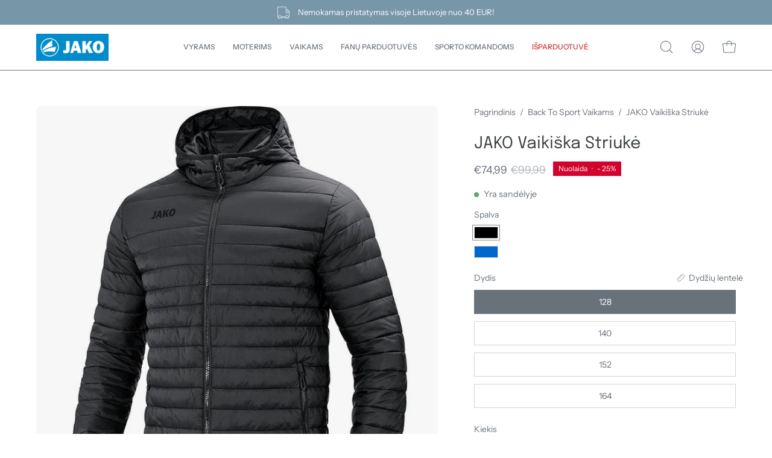

--- FILE ---
content_type: text/html; charset=utf-8
request_url: https://jakosportas.lt/products/jako-vaikiska-striuke
body_size: 36235
content:
<!doctype html>
<html class="no-js no-touch" lang="lt-LT">
<head>
<meta charset="utf-8">

    <!-- Global site tag (gtag.js) - Google Ads: 773685727 -->
<script async src="https://www.googletagmanager.com/gtag/js?id=AW-773685727"></script>
<script>
  window.dataLayer = window.dataLayer || [];
  function gtag(){dataLayer.push(arguments);}
  gtag('js', new Date());

  gtag('config', 'AW-773685727');
</script>

    <!-- Event snippet for Blog remarketing page -->
<script>
  gtag('event', 'conversion', {
      'send_to': 'AW-773685727/GuLuCPH50LcBEN-D9vAC',
      'value': 1.0,
      'currency': 'EUR',
      'aw_remarketing_only': true
  });
</script>

    <!-- Google Tag Manager -->
<script>(function(w,d,s,l,i){w[l]=w[l]||[];w[l].push({'gtm.start':
new Date().getTime(),event:'gtm.js'});var f=d.getElementsByTagName(s)[0],
j=d.createElement(s),dl=l!='dataLayer'?'&l='+l:'';j.async=true;j.src=
'https://www.googletagmanager.com/gtm.js?id='+i+dl;f.parentNode.insertBefore(j,f);
})(window,document,'script','dataLayer','GTM-KQ8DRVC');</script>
<!-- End Google Tag Manager -->
  
  <script src="https://ajax.googleapis.com/ajax/libs/jquery/3.6.4/jquery.min.js"></script>

  <script src="https://cdnjs.cloudflare.com/ajax/libs/slick-carousel/1.8.1/slick.min.js" integrity="sha512-XtmMtDEcNz2j7ekrtHvOVR4iwwaD6o/FUJe6+Zq+HgcCsk3kj4uSQQR8weQ2QVj1o0Pk6PwYLohm206ZzNfubg==" crossorigin="anonymous" referrerpolicy="no-referrer"></script>
  <link rel="stylesheet" href="https://cdnjs.cloudflare.com/ajax/libs/slick-carousel/1.8.1/slick-theme.min.css" integrity="sha512-17EgCFERpgZKcm0j0fEq1YCJuyAWdz9KUtv1EjVuaOz8pDnh/0nZxmU6BBXwaaxqoi9PQXnRWqlcDB027hgv9A==" crossorigin="anonymous" referrerpolicy="no-referrer" />
  <link rel="stylesheet" href="https://cdnjs.cloudflare.com/ajax/libs/slick-carousel/1.8.1/slick.min.css" integrity="sha512-yHknP1/AwR+yx26cB1y0cjvQUMvEa2PFzt1c9LlS4pRQ5NOTZFWbhBig+X9G9eYW/8m0/4OXNx8pxJ6z57x0dw==" crossorigin="anonymous" referrerpolicy="no-referrer" />

  <link rel="stylesheet" href="https://cdnjs.cloudflare.com/ajax/libs/flickity/3.0.0/flickity.css" integrity="sha512-TZTUnuHs1njGko8PJqZlHzqZTZd880A+BvhR1jy1v4mWB4VFKVLG/eK9LYdDjxqNLmttSC1ygmqg6rkYjnEgaQ==" crossorigin="anonymous" referrerpolicy="no-referrer" />
  <script src="https://cdnjs.cloudflare.com/ajax/libs/flickity/3.0.0/flickity.pkgd.min.js" integrity="sha512-achKCfKcYJg0u0J7UDJZbtrffUwtTLQMFSn28bDJ1Xl9DWkl/6VDT3LMfVTo09V51hmnjrrOTbtg4rEgg0QArA==" crossorigin="anonymous" referrerpolicy="no-referrer"></script>

  
  <meta http-equiv='X-UA-Compatible' content='IE=edge'>
  <meta name="viewport" content="width=device-width, height=device-height, initial-scale=1.0, minimum-scale=1.0">
  <link rel="canonical" href="https://jakosportas.lt/products/jako-vaikiska-striuke" />
  <link rel="preconnect" href="https://cdn.shopify.com" crossorigin>
  <link rel="preconnect" href="https://fonts.shopify.com" crossorigin>
  <link rel="preconnect" href="https://monorail-edge.shopifysvc.com" crossorigin>

  <link href="//jakosportas.lt/cdn/shop/t/23/assets/theme.css?v=108840872018570130111692266476" as="style" rel="preload">
  <link href="//jakosportas.lt/cdn/shop/t/23/assets/lazysizes.min.js?v=111431644619468174291691601035" as="script" rel="preload">
  <link href="//jakosportas.lt/cdn/shop/t/23/assets/vendor.js?v=113463091481672235871691601035" as="script" rel="preload">
  <link href="//jakosportas.lt/cdn/shop/t/23/assets/theme.js?v=64724494568616213171691601035" as="script" rel="preload">

  <link rel="preload" as="image" href="//jakosportas.lt/cdn/shop/t/23/assets/loading.svg?v=91665432863842511931691601035"><link rel="shortcut icon" href="//jakosportas.lt/cdn/shop/files/favicoin_32x32.png?v=1614296873" type="image/png" />
  <title>JAKO Vaikiška Striukė &ndash; Jako Sportas</title><meta name="description" content="-"><link rel="preload" as="font" href="//jakosportas.lt/cdn/fonts/instrument_sans/instrumentsans_n4.db86542ae5e1596dbdb28c279ae6c2086c4c5bfa.woff2" type="font/woff2" crossorigin><link rel="preload" as="font" href="//jakosportas.lt/cdn/fonts/epilogue/epilogue_n4.1f76c7520f03b0a6e3f97f1207c74feed2e1968f.woff2" type="font/woff2" crossorigin>

<meta property="og:site_name" content="Jako Sportas">
<meta property="og:url" content="https://jakosportas.lt/products/jako-vaikiska-striuke">
<meta property="og:title" content="JAKO Vaikiška Striukė">
<meta property="og:type" content="product">
<meta property="og:description" content="-"><meta property="og:image" content="http://jakosportas.lt/cdn/shop/products/7204_08_e1cbb866-426a-4c88-a914-79414b95f991.jpg?v=1570728704">
  <meta property="og:image:secure_url" content="https://jakosportas.lt/cdn/shop/products/7204_08_e1cbb866-426a-4c88-a914-79414b95f991.jpg?v=1570728704">
  <meta property="og:image:width" content="800">
  <meta property="og:image:height" content="800"><meta property="og:price:amount" content="74,99">
  <meta property="og:price:currency" content="EUR"><meta name="twitter:card" content="summary_large_image">
<meta name="twitter:title" content="JAKO Vaikiška Striukė">
<meta name="twitter:description" content="-"><style data-shopify>@font-face {
  font-family: Epilogue;
  font-weight: 400;
  font-style: normal;
  font-display: swap;
  src: url("//jakosportas.lt/cdn/fonts/epilogue/epilogue_n4.1f76c7520f03b0a6e3f97f1207c74feed2e1968f.woff2") format("woff2"),
       url("//jakosportas.lt/cdn/fonts/epilogue/epilogue_n4.38049608164cf48b1e6928c13855d2ab66b3b435.woff") format("woff");
}

@font-face {
  font-family: "Instrument Sans";
  font-weight: 400;
  font-style: normal;
  font-display: swap;
  src: url("//jakosportas.lt/cdn/fonts/instrument_sans/instrumentsans_n4.db86542ae5e1596dbdb28c279ae6c2086c4c5bfa.woff2") format("woff2"),
       url("//jakosportas.lt/cdn/fonts/instrument_sans/instrumentsans_n4.510f1b081e58d08c30978f465518799851ef6d8b.woff") format("woff");
}



  @font-face {
  font-family: Epilogue;
  font-weight: 500;
  font-style: normal;
  font-display: swap;
  src: url("//jakosportas.lt/cdn/fonts/epilogue/epilogue_n5.239e0cdc45f77cf953de2c67a0c8c819ada04fdc.woff2") format("woff2"),
       url("//jakosportas.lt/cdn/fonts/epilogue/epilogue_n5.f2602acbe588f5c2117929e569a4730c6bc4a7e1.woff") format("woff");
}




  @font-face {
  font-family: Epilogue;
  font-weight: 100;
  font-style: normal;
  font-display: swap;
  src: url("//jakosportas.lt/cdn/fonts/epilogue/epilogue_n1.6798fef013f74f2661da804729808e0c5a56b4ac.woff2") format("woff2"),
       url("//jakosportas.lt/cdn/fonts/epilogue/epilogue_n1.1d8dfa7d7e203767abfbd670a588e4ee9fecc0d7.woff") format("woff");
}




  @font-face {
  font-family: Epilogue;
  font-weight: 700;
  font-style: normal;
  font-display: swap;
  src: url("//jakosportas.lt/cdn/fonts/epilogue/epilogue_n7.fb80b89fb7077e0359e6663154e9894555eca74f.woff2") format("woff2"),
       url("//jakosportas.lt/cdn/fonts/epilogue/epilogue_n7.5f11ea669ef0a5dd6e61bb530f5591ebdca93172.woff") format("woff");
}






  @font-face {
  font-family: "Instrument Sans";
  font-weight: 500;
  font-style: normal;
  font-display: swap;
  src: url("//jakosportas.lt/cdn/fonts/instrument_sans/instrumentsans_n5.1ce463e1cc056566f977610764d93d4704464858.woff2") format("woff2"),
       url("//jakosportas.lt/cdn/fonts/instrument_sans/instrumentsans_n5.9079eb7bba230c9d8d8d3a7d101aa9d9f40b6d14.woff") format("woff");
}




  @font-face {
  font-family: "Instrument Sans";
  font-weight: 400;
  font-style: italic;
  font-display: swap;
  src: url("//jakosportas.lt/cdn/fonts/instrument_sans/instrumentsans_i4.028d3c3cd8d085648c808ceb20cd2fd1eb3560e5.woff2") format("woff2"),
       url("//jakosportas.lt/cdn/fonts/instrument_sans/instrumentsans_i4.7e90d82df8dee29a99237cd19cc529d2206706a2.woff") format("woff");
}




  @font-face {
  font-family: "Instrument Sans";
  font-weight: 700;
  font-style: italic;
  font-display: swap;
  src: url("//jakosportas.lt/cdn/fonts/instrument_sans/instrumentsans_i7.d6063bb5d8f9cbf96eace9e8801697c54f363c6a.woff2") format("woff2"),
       url("//jakosportas.lt/cdn/fonts/instrument_sans/instrumentsans_i7.ce33afe63f8198a3ac4261b826b560103542cd36.woff") format("woff");
}


:root {--COLOR-PRIMARY-OPPOSITE: #ffffff;
  --COLOR-PRIMARY-OPPOSITE-ALPHA-20: rgba(255, 255, 255, 0.2);
  --COLOR-PRIMARY-LIGHTEN-DARKEN-ALPHA-20: rgba(112, 148, 175, 0.2);
  --COLOR-PRIMARY-LIGHTEN-DARKEN-ALPHA-30: rgba(112, 148, 175, 0.3);

  --PRIMARY-BUTTONS-COLOR-BG: #557b97;
  --PRIMARY-BUTTONS-COLOR-TEXT: #ffffff;
  --PRIMARY-BUTTONS-COLOR-BORDER: #557b97;

  --PRIMARY-BUTTONS-COLOR-LIGHTEN-DARKEN: #7094af;

  --PRIMARY-BUTTONS-COLOR-ALPHA-05: rgba(85, 123, 151, 0.05);
  --PRIMARY-BUTTONS-COLOR-ALPHA-10: rgba(85, 123, 151, 0.1);
  --PRIMARY-BUTTONS-COLOR-ALPHA-50: rgba(85, 123, 151, 0.5);--COLOR-SECONDARY-OPPOSITE: #000000;
  --COLOR-SECONDARY-OPPOSITE-ALPHA-20: rgba(0, 0, 0, 0.2);
  --COLOR-SECONDARY-LIGHTEN-DARKEN-ALPHA-20: rgba(230, 230, 230, 0.2);
  --COLOR-SECONDARY-LIGHTEN-DARKEN-ALPHA-30: rgba(230, 230, 230, 0.3);

  --SECONDARY-BUTTONS-COLOR-BG: #ffffff;
  --SECONDARY-BUTTONS-COLOR-TEXT: #000000;
  --SECONDARY-BUTTONS-COLOR-BORDER: #ffffff;

  --SECONDARY-BUTTONS-COLOR-ALPHA-05: rgba(255, 255, 255, 0.05);
  --SECONDARY-BUTTONS-COLOR-ALPHA-10: rgba(255, 255, 255, 0.1);
  --SECONDARY-BUTTONS-COLOR-ALPHA-50: rgba(255, 255, 255, 0.5);--OUTLINE-BUTTONS-PRIMARY-BG: transparent;
  --OUTLINE-BUTTONS-PRIMARY-TEXT: #557b97;
  --OUTLINE-BUTTONS-PRIMARY-BORDER: #557b97;
  --OUTLINE-BUTTONS-PRIMARY-BG-HOVER: rgba(112, 148, 175, 0.2);

  --OUTLINE-BUTTONS-SECONDARY-BG: transparent;
  --OUTLINE-BUTTONS-SECONDARY-TEXT: #ffffff;
  --OUTLINE-BUTTONS-SECONDARY-BORDER: #ffffff;
  --OUTLINE-BUTTONS-SECONDARY-BG-HOVER: rgba(230, 230, 230, 0.2);

  --OUTLINE-BUTTONS-WHITE-BG: transparent;
  --OUTLINE-BUTTONS-WHITE-TEXT: #ffffff;
  --OUTLINE-BUTTONS-WHITE-BORDER: #ffffff;

  --OUTLINE-BUTTONS-BLACK-BG: transparent;
  --OUTLINE-BUTTONS-BLACK-TEXT: #000000;
  --OUTLINE-BUTTONS-BLACK-BORDER: #000000;--OUTLINE-SOLID-BUTTONS-PRIMARY-BG: #557b97;
  --OUTLINE-SOLID-BUTTONS-PRIMARY-TEXT: #ffffff;
  --OUTLINE-SOLID-BUTTONS-PRIMARY-BORDER: #ffffff;
  --OUTLINE-SOLID-BUTTONS-PRIMARY-BG-HOVER: rgba(255, 255, 255, 0.2);

  --OUTLINE-SOLID-BUTTONS-SECONDARY-BG: #ffffff;
  --OUTLINE-SOLID-BUTTONS-SECONDARY-TEXT: #000000;
  --OUTLINE-SOLID-BUTTONS-SECONDARY-BORDER: #000000;
  --OUTLINE-SOLID-BUTTONS-SECONDARY-BG-HOVER: rgba(0, 0, 0, 0.2);

  --OUTLINE-SOLID-BUTTONS-WHITE-BG: #ffffff;
  --OUTLINE-SOLID-BUTTONS-WHITE-TEXT: #000000;
  --OUTLINE-SOLID-BUTTONS-WHITE-BORDER: #000000;

  --OUTLINE-SOLID-BUTTONS-BLACK-BG: #000000;
  --OUTLINE-SOLID-BUTTONS-BLACK-TEXT: #ffffff;
  --OUTLINE-SOLID-BUTTONS-BLACK-BORDER: #ffffff;--COLOR-HEADING: #3d4246;
  --COLOR-TEXT: #69727b;
  --COLOR-TEXT-DARKEN: #3a3f44;
  --COLOR-TEXT-LIGHTEN: #9ea5ac;
  --COLOR-TEXT-ALPHA-5: rgba(105, 114, 123, 0.05);
  --COLOR-TEXT-ALPHA-8: rgba(105, 114, 123, 0.08);
  --COLOR-TEXT-ALPHA-10: rgba(105, 114, 123, 0.1);
  --COLOR-TEXT-ALPHA-15: rgba(105, 114, 123, 0.15);
  --COLOR-TEXT-ALPHA-20: rgba(105, 114, 123, 0.2);
  --COLOR-TEXT-ALPHA-25: rgba(105, 114, 123, 0.25);
  --COLOR-TEXT-ALPHA-50: rgba(105, 114, 123, 0.5);
  --COLOR-TEXT-ALPHA-60: rgba(105, 114, 123, 0.6);
  --COLOR-TEXT-ALPHA-85: rgba(105, 114, 123, 0.85);

  --COLOR-BG: #ffffff;
  --COLOR-BG-ALPHA-25: rgba(255, 255, 255, 0.25);
  --COLOR-BG-ALPHA-35: rgba(255, 255, 255, 0.35);
  --COLOR-BG-ALPHA-60: rgba(255, 255, 255, 0.6);
  --COLOR-BG-ALPHA-65: rgba(255, 255, 255, 0.65);
  --COLOR-BG-ALPHA-85: rgba(255, 255, 255, 0.85);
  --COLOR-BG-OVERLAY: rgba(255, 255, 255, 0.75);
  --COLOR-BG-DARKEN: #e6e6e6;
  --COLOR-BG-LIGHTEN-DARKEN: #e6e6e6;
  --COLOR-BG-LIGHTEN-DARKEN-2: #cdcdcd;
  --COLOR-BG-LIGHTEN-DARKEN-3: #b3b3b3;
  --COLOR-BG-LIGHTEN-DARKEN-4: #9a9a9a;
  --COLOR-BG-LIGHTEN-DARKEN-CONTRAST: #b3b3b3;
  --COLOR-BG-LIGHTEN-DARKEN-CONTRAST-2: #999999;
  --COLOR-BG-LIGHTEN-DARKEN-CONTRAST-3: #808080;
  --COLOR-BG-LIGHTEN-DARKEN-CONTRAST-4: #666666;

  --COLOR-BG-SECONDARY: #f8f8f8;
  --COLOR-BG-SECONDARY-LIGHTEN-DARKEN: #dfdfdf;
  --COLOR-BG-SECONDARY-LIGHTEN-DARKEN-CONTRAST: #787878;

  --COLOR-BG-ACCENT: #f7f7f7;
  --COLOR-BG-ACCENT-LIGHTEN: #ffffff;

  --COLOR-INPUT-BG: #ffffff;

  --COLOR-ACCENT: #557b97;
  --COLOR-ACCENT-TEXT: #fff;

  --COLOR-BORDER: #d3d3d3;
  --COLOR-BORDER-ALPHA-15: rgba(211, 211, 211, 0.15);
  --COLOR-BORDER-ALPHA-30: rgba(211, 211, 211, 0.3);
  --COLOR-BORDER-ALPHA-50: rgba(211, 211, 211, 0.5);
  --COLOR-BORDER-ALPHA-65: rgba(211, 211, 211, 0.65);
  --COLOR-BORDER-LIGHTEN-DARKEN: #868686;
  --COLOR-BORDER-HAIRLINE: #f7f7f7;

  --COLOR-SALE-BG: #d2042d;
  --COLOR-SALE-TEXT: #ffffff;
  --COLOR-CUSTOM-BG: #ffffff;
  --COLOR-CUSTOM-TEXT: #000000;
  --COLOR-SOLD-BG: #d3d3d3;
  --COLOR-SOLD-TEXT: #ffffff;
  --COLOR-SAVING-BG: #d2042d;
  --COLOR-SAVING-TEXT: #ffffff;

  --COLOR-WHITE-BLACK: fff;
  --COLOR-BLACK-WHITE: #000;--COLOR-DISABLED-GREY: rgba(105, 114, 123, 0.05);
  --COLOR-DISABLED-GREY-DARKEN: rgba(105, 114, 123, 0.45);
  --COLOR-ERROR: #D02E2E;
  --COLOR-ERROR-BG: #f3cbcb;
  --COLOR-SUCCESS: #56AD6A;
  --COLOR-SUCCESS-BG: #ECFEF0;
  --COLOR-WARN: #ECBD5E;
  --COLOR-TRANSPARENT: rgba(255, 255, 255, 0);

  --COLOR-WHITE: #ffffff;
  --COLOR-WHITE-DARKEN: #f2f2f2;
  --COLOR-WHITE-ALPHA-10: rgba(255, 255, 255, 0.1);
  --COLOR-WHITE-ALPHA-20: rgba(255, 255, 255, 0.2);
  --COLOR-WHITE-ALPHA-25: rgba(255, 255, 255, 0.25);
  --COLOR-WHITE-ALPHA-50: rgba(255, 255, 255, 0.5);
  --COLOR-WHITE-ALPHA-60: rgba(255, 255, 255, 0.6);
  --COLOR-BLACK: #000000;
  --COLOR-BLACK-LIGHTEN: #1a1a1a;
  --COLOR-BLACK-ALPHA-10: rgba(0, 0, 0, 0.1);
  --COLOR-BLACK-ALPHA-20: rgba(0, 0, 0, 0.2);
  --COLOR-BLACK-ALPHA-25: rgba(0, 0, 0, 0.25);
  --COLOR-BLACK-ALPHA-50: rgba(0, 0, 0, 0.5);
  --COLOR-BLACK-ALPHA-60: rgba(0, 0, 0, 0.6);--FONT-STACK-BODY: "Instrument Sans", sans-serif;
  --FONT-STYLE-BODY: normal;
  --FONT-STYLE-BODY-ITALIC: italic;
  --FONT-ADJUST-BODY: 1.0;

  --FONT-WEIGHT-BODY: 400;
  --FONT-WEIGHT-BODY-LIGHT: 300;
  --FONT-WEIGHT-BODY-MEDIUM: 700;
  --FONT-WEIGHT-BODY-BOLD: 500;

  --FONT-STACK-HEADING: Epilogue, sans-serif;
  --FONT-STYLE-HEADING: normal;
  --FONT-STYLE-HEADING-ITALIC: italic;
  --FONT-ADJUST-HEADING: 0.85;

  --FONT-WEIGHT-HEADING: 400;
  --FONT-WEIGHT-HEADING-LIGHT: 100;
  --FONT-WEIGHT-HEADING-MEDIUM: 700;
  --FONT-WEIGHT-HEADING-BOLD: 500;

  --FONT-STACK-NAV: "Instrument Sans", sans-serif;
  --FONT-STYLE-NAV: normal;
  --FONT-STYLE-NAV-ITALIC: italic;
  --FONT-ADJUST-NAV: 0.75;

  --FONT-WEIGHT-NAV: 400;
  --FONT-WEIGHT-NAV-LIGHT: 300;
  --FONT-WEIGHT-NAV-MEDIUM: 700;
  --FONT-WEIGHT-NAV-BOLD: 500;

  --FONT-STACK-BUTTON: "Instrument Sans", sans-serif;
  --FONT-STYLE-BUTTON: normal;
  --FONT-STYLE-BUTTON-ITALIC: italic;
  --FONT-ADJUST-BUTTON: 0.9;

  --FONT-WEIGHT-BUTTON: 400;
  --FONT-WEIGHT-BUTTON-MEDIUM: 700;
  --FONT-WEIGHT-BUTTON-BOLD: 500;

  --FONT-STACK-SUBHEADING: "Instrument Sans", sans-serif;
  --FONT-STYLE-SUBHEADING: normal;
  --FONT-STYLE-SUBHEADING-ITALIC: italic;
  --FONT-ADJUST-SUBHEADING: 0.75;

  --FONT-WEIGHT-SUBHEADING: 400;
  --FONT-WEIGHT-SUBHEADING-LIGHT: 300;
  --FONT-WEIGHT-SUBHEADING-MEDIUM: 700;
  --FONT-WEIGHT-SUBHEADING-BOLD: 500;

  
    --FONT-WEIGHT-SUBHEADING: var(--FONT-WEIGHT-SUBHEADING-BOLD);
  

  --LETTER-SPACING-SUBHEADING: 0.1em;
  --LETTER-SPACING-BUTTON: 0.0em;

  --BUTTON-TEXT-CAPS: none;
  --SUBHEADING-TEXT-CAPS: uppercase;--FONT-SIZE-INPUT: 1.0rem;--RADIUS: 0px;
  --RADIUS-SMALL: 0px;
  --RADIUS-TINY: 0px;
  --RADIUS-BADGE: 0px;
  --RADIUS-CHECKBOX: 0px;
  --RADIUS-TEXTAREA: 0px;--PRODUCT-MEDIA-PADDING-TOP: 120.0%;--BORDER-WIDTH: 1px;--STROKE-WIDTH: 12px;--SITE-WIDTH: 1440px;
  --SITE-WIDTH-NARROW: 840px;--ICON-ARROW-RIGHT: url( "//jakosportas.lt/cdn/shop/t/23/assets/icon-chevron-right.svg?v=115618353204357621731691601035" );--loading-svg: url( "//jakosportas.lt/cdn/shop/t/23/assets/loading.svg?v=91665432863842511931691601035" );
  --icon-check: url( "//jakosportas.lt/cdn/shop/t/23/assets/icon-check.svg?v=175316081881880408121691601035" );
  --icon-check-swatch: url( "//jakosportas.lt/cdn/shop/t/23/assets/icon-check-swatch.svg?v=131897745589030387781691601035" );
  --icon-zoom-in: url( "//jakosportas.lt/cdn/shop/t/23/assets/icon-zoom-in.svg?v=157433013461716915331691601035" );
  --icon-zoom-out: url( "//jakosportas.lt/cdn/shop/t/23/assets/icon-zoom-out.svg?v=164909107869959372931691601035" );--collection-sticky-bar-height: 0px;
  --collection-image-padding-top: 60%;

  --drawer-width: 400px;
  --drawer-transition: transform 0.4s cubic-bezier(0.46, 0.01, 0.32, 1);--gutter: 60px;
  --gutter-mobile: 20px;
  --grid-gutter: 20px;
  --grid-gutter-mobile: 35px;--inner: 20px;
  --inner-tablet: 18px;
  --inner-mobile: 16px;--grid: repeat(4, minmax(0, 1fr));
  --grid-tablet: repeat(3, minmax(0, 1fr));
  --grid-mobile: repeat(2, minmax(0, 1fr));
  --megamenu-grid: repeat(4, minmax(0, 1fr));
  --grid-row: 1 / span 4;--scrollbar-width: 0px;--overlay: #000;
  --overlay-opacity: 1;--swatch-width: 40px;
  --swatch-height: 20px;
  --swatch-size: 32px;
  --swatch-size-mobile: 30px;

  
  --move-offset: 20px;

  
  --autoplay-speed: 2200ms;

  
--filter-bg: .97;
  --product-filter-bg: .97;
  }</style><link href="//jakosportas.lt/cdn/shop/t/23/assets/theme.css?v=108840872018570130111692266476" rel="stylesheet" type="text/css" media="all" /><script type="text/javascript">
    if (window.MSInputMethodContext && document.documentMode) {
      var scripts = document.getElementsByTagName('script')[0];
      var polyfill = document.createElement("script");
      polyfill.defer = true;
      polyfill.src = "//jakosportas.lt/cdn/shop/t/23/assets/ie11.js?v=164037955086922138091691601035";

      scripts.parentNode.insertBefore(polyfill, scripts);

      document.documentElement.classList.add('ie11');
    } else {
      document.documentElement.className = document.documentElement.className.replace('no-js', 'js');
    }

    document.addEventListener('lazyloaded', (e) => {
      const lazyImage = e.target.parentNode;
      if (lazyImage.classList.contains('lazy-image')) {
        // Wait for the fade in images animation to complete
        setTimeout(() => {
          lazyImage.style.backgroundImage = 'none';
        }, 500);
      }
    });

    let root = '/';
    if (root[root.length - 1] !== '/') {
      root = `${root}/`;
    }

    window.theme = {
      routes: {
        root: root,
        cart_url: "\/cart",
        cart_add_url: "\/cart\/add",
        cart_change_url: "\/cart\/change",
        shop_url: "https:\/\/jakosportas.lt",
        searchUrl: '/search',
        predictiveSearchUrl: '/search/suggest',
        product_recommendations_url: "\/recommendations\/products"
      },
      assets: {
        photoswipe: '//jakosportas.lt/cdn/shop/t/23/assets/photoswipe.js?v=162613001030112971491691601035',
        smoothscroll: '//jakosportas.lt/cdn/shop/t/23/assets/smoothscroll.js?v=37906625415260927261691601035',
        no_image: "//jakosportas.lt/cdn/shopifycloud/storefront/assets/no-image-2048-a2addb12_1024x.gif",
        swatches: '//jakosportas.lt/cdn/shop/t/23/assets/swatches.json?v=154062805477013545831692003919',
        base: "//jakosportas.lt/cdn/shop/t/23/assets/"
      },
      strings: {
        add_to_cart: "Į krepšelį",
        cart_acceptance_error: "Turite sutikti su terminais ir sąlygomis.",
        cart_empty: "Krepšelis šiuo metu tuščias",
        cart_price: "Kaina",
        cart_quantity: "Kiekis",
        cart_items_one: "{{ count }} daiktas",
        cart_items_many: "{{ count }} daiktai",
        cart_title: "Krepšelis",
        cart_total: "Išviso",
        continue_shopping: "Tęsti apsipirkimą",
        free: "Nemokamas",
        limit_error: "Atsiprašome, šio produkto šiuo metu užtektinai nėra.",
        preorder: "Išankstinis užsakymas",
        remove: "Ištrinti",
        sale_badge_text: "Nuolaida",
        saving_badge: "-{{ discount }}",
        saving_up_to_badge: "Iki -{{ discount }}",
        sold_out: "Išparduota",
        subscription: "Prenumerata",
        unavailable: "Neprieinamas",
        unit_price_label: "Vieneto kaina",
        unit_price_separator: "per",
        zero_qty_error: "Kiekis turi būti daugiau nei 0.",
        delete_confirm: "Tikrai norite ištrinti?",
        newsletter_product_availability: "Pranešti man, kai atsiras sandėlyje"
      },
      icons: {
        plus: '<svg aria-hidden="true" focusable="false" role="presentation" class="icon icon-toggle-plus" viewBox="0 0 192 192"><path d="M30 96h132M96 30v132" stroke="currentColor" stroke-linecap="round" stroke-linejoin="round"/></svg>',
        minus: '<svg aria-hidden="true" focusable="false" role="presentation" class="icon icon-toggle-minus" viewBox="0 0 192 192"><path d="M30 96h132" stroke="currentColor" stroke-linecap="round" stroke-linejoin="round"/></svg>',
        close: '<svg aria-hidden="true" focusable="false" role="presentation" class="icon icon-close" viewBox="0 0 192 192"><path d="M150 42 42 150M150 150 42 42" stroke="currentColor" stroke-linecap="round" stroke-linejoin="round"/></svg>'
      },
      settings: {
        animations: false,
        cartType: "drawer",
        enableAcceptTerms: true,
        enableInfinityScroll: true,
        enablePaymentButton: false,
        gridImageSize: "cover",
        gridImageAspectRatio: 1.2,
        mobileMenuBehaviour: "link",
        productGridHover: "slideshow",
        savingBadgeType: "percentage",
        showSaleBadge: true,
        showSoldBadge: true,
        showSavingBadge: true,
        quickBuy: "quick_buy",
        suggestArticles: false,
        suggestCollections: true,
        suggestProducts: true,
        suggestPages: false,
        suggestionsResultsLimit: 10,
        currency_code_enable: false,
        hideInventoryCount: true,
        enableColorSwatchesCollection: true,
      },
      sizes: {
        mobile: 480,
        small: 768,
        large: 1024,
        widescreen: 1440
      },
      moneyFormat: "€{{amount_with_comma_separator}}",
      moneyWithCurrencyFormat: "€{{amount_with_comma_separator}} EUR",
      subtotal: 0,
      info: {
        name: 'Palo Alto'
      },
      version: '5.1.1'
    };
    window.lazySizesConfig = window.lazySizesConfig || {};
    window.lazySizesConfig.preloadAfterLoad = true;
    window.PaloAlto = window.PaloAlto || {};
    window.slate = window.slate || {};
    window.isHeaderTransparent = false;
    window.stickyHeaderHeight = 60;
    window.lastWindowWidth = window.innerWidth || document.documentElement.clientWidth;

    if (window.performance) {
      window.performance.mark('init');
    } else {
      window.fastNetworkAndCPU = false;
    }
  </script>
  <script src="//jakosportas.lt/cdn/shop/t/23/assets/lazysizes.min.js?v=111431644619468174291691601035" async="async"></script><script src="//jakosportas.lt/cdn/shop/t/23/assets/vendor.js?v=113463091481672235871691601035" defer="defer"></script>
  <script src="//jakosportas.lt/cdn/shop/t/23/assets/theme.js?v=64724494568616213171691601035" defer="defer"></script><script>window.performance && window.performance.mark && window.performance.mark('shopify.content_for_header.start');</script><meta name="google-site-verification" content="g0fFtxSIEhz8yFK-FF9D7SuWuK3lCIzkLoX94cS5wiY">
<meta name="facebook-domain-verification" content="u5ujmx2mqpeie39wtvasv0tj30f1f0">
<meta id="shopify-digital-wallet" name="shopify-digital-wallet" content="/5614731377/digital_wallets/dialog">
<link rel="alternate" type="application/json+oembed" href="https://jakosportas.lt/products/jako-vaikiska-striuke.oembed">
<script async="async" src="/checkouts/internal/preloads.js?locale=lt-LT"></script>
<script id="shopify-features" type="application/json">{"accessToken":"626ba6c06da9147d000f94fe40512a99","betas":["rich-media-storefront-analytics"],"domain":"jakosportas.lt","predictiveSearch":true,"shopId":5614731377,"locale":"lt"}</script>
<script>var Shopify = Shopify || {};
Shopify.shop = "jako-sportas.myshopify.com";
Shopify.locale = "lt-LT";
Shopify.currency = {"active":"EUR","rate":"1.0"};
Shopify.country = "LT";
Shopify.theme = {"name":"Jako Sportas v2","id":151802249553,"schema_name":"Palo Alto","schema_version":"5.1.1","theme_store_id":null,"role":"main"};
Shopify.theme.handle = "null";
Shopify.theme.style = {"id":null,"handle":null};
Shopify.cdnHost = "jakosportas.lt/cdn";
Shopify.routes = Shopify.routes || {};
Shopify.routes.root = "/";</script>
<script type="module">!function(o){(o.Shopify=o.Shopify||{}).modules=!0}(window);</script>
<script>!function(o){function n(){var o=[];function n(){o.push(Array.prototype.slice.apply(arguments))}return n.q=o,n}var t=o.Shopify=o.Shopify||{};t.loadFeatures=n(),t.autoloadFeatures=n()}(window);</script>
<script id="shop-js-analytics" type="application/json">{"pageType":"product"}</script>
<script defer="defer" async type="module" src="//jakosportas.lt/cdn/shopifycloud/shop-js/modules/v2/client.init-shop-cart-sync_bEabhjwr.lt-LT.esm.js"></script>
<script defer="defer" async type="module" src="//jakosportas.lt/cdn/shopifycloud/shop-js/modules/v2/chunk.common_BLxEpLKN.esm.js"></script>
<script defer="defer" async type="module" src="//jakosportas.lt/cdn/shopifycloud/shop-js/modules/v2/chunk.modal_BHosjvcM.esm.js"></script>
<script type="module">
  await import("//jakosportas.lt/cdn/shopifycloud/shop-js/modules/v2/client.init-shop-cart-sync_bEabhjwr.lt-LT.esm.js");
await import("//jakosportas.lt/cdn/shopifycloud/shop-js/modules/v2/chunk.common_BLxEpLKN.esm.js");
await import("//jakosportas.lt/cdn/shopifycloud/shop-js/modules/v2/chunk.modal_BHosjvcM.esm.js");

  window.Shopify.SignInWithShop?.initShopCartSync?.({"fedCMEnabled":true,"windoidEnabled":true});

</script>
<script>(function() {
  var isLoaded = false;
  function asyncLoad() {
    if (isLoaded) return;
    isLoaded = true;
    var urls = ["\/\/code.tidio.co\/ylyrpdlcrpv1s8nxc8fv3uobrhxqmfay.js?shop=jako-sportas.myshopify.com","https:\/\/cdn.nfcube.com\/instafeed-3f0f495d0c155908c9180f0f0c670519.js?shop=jako-sportas.myshopify.com","https:\/\/loox.io\/widget\/BoEM0stlaF\/loox.1692004738162.js?shop=jako-sportas.myshopify.com"];
    for (var i = 0; i < urls.length; i++) {
      var s = document.createElement('script');
      s.type = 'text/javascript';
      s.async = true;
      s.src = urls[i];
      var x = document.getElementsByTagName('script')[0];
      x.parentNode.insertBefore(s, x);
    }
  };
  if(window.attachEvent) {
    window.attachEvent('onload', asyncLoad);
  } else {
    window.addEventListener('load', asyncLoad, false);
  }
})();</script>
<script id="__st">var __st={"a":5614731377,"offset":7200,"reqid":"1cb6ba5e-1628-4b16-b973-99c971e58eba-1769041014","pageurl":"jakosportas.lt\/products\/jako-vaikiska-striuke","u":"15ed9b9c30c7","p":"product","rtyp":"product","rid":4198125371505};</script>
<script>window.ShopifyPaypalV4VisibilityTracking = true;</script>
<script id="captcha-bootstrap">!function(){'use strict';const t='contact',e='account',n='new_comment',o=[[t,t],['blogs',n],['comments',n],[t,'customer']],c=[[e,'customer_login'],[e,'guest_login'],[e,'recover_customer_password'],[e,'create_customer']],r=t=>t.map((([t,e])=>`form[action*='/${t}']:not([data-nocaptcha='true']) input[name='form_type'][value='${e}']`)).join(','),a=t=>()=>t?[...document.querySelectorAll(t)].map((t=>t.form)):[];function s(){const t=[...o],e=r(t);return a(e)}const i='password',u='form_key',d=['recaptcha-v3-token','g-recaptcha-response','h-captcha-response',i],f=()=>{try{return window.sessionStorage}catch{return}},m='__shopify_v',_=t=>t.elements[u];function p(t,e,n=!1){try{const o=window.sessionStorage,c=JSON.parse(o.getItem(e)),{data:r}=function(t){const{data:e,action:n}=t;return t[m]||n?{data:e,action:n}:{data:t,action:n}}(c);for(const[e,n]of Object.entries(r))t.elements[e]&&(t.elements[e].value=n);n&&o.removeItem(e)}catch(o){console.error('form repopulation failed',{error:o})}}const l='form_type',E='cptcha';function T(t){t.dataset[E]=!0}const w=window,h=w.document,L='Shopify',v='ce_forms',y='captcha';let A=!1;((t,e)=>{const n=(g='f06e6c50-85a8-45c8-87d0-21a2b65856fe',I='https://cdn.shopify.com/shopifycloud/storefront-forms-hcaptcha/ce_storefront_forms_captcha_hcaptcha.v1.5.2.iife.js',D={infoText:'Saugo „hCaptcha“',privacyText:'Privatumas',termsText:'Sąlygos'},(t,e,n)=>{const o=w[L][v],c=o.bindForm;if(c)return c(t,g,e,D).then(n);var r;o.q.push([[t,g,e,D],n]),r=I,A||(h.body.append(Object.assign(h.createElement('script'),{id:'captcha-provider',async:!0,src:r})),A=!0)});var g,I,D;w[L]=w[L]||{},w[L][v]=w[L][v]||{},w[L][v].q=[],w[L][y]=w[L][y]||{},w[L][y].protect=function(t,e){n(t,void 0,e),T(t)},Object.freeze(w[L][y]),function(t,e,n,w,h,L){const[v,y,A,g]=function(t,e,n){const i=e?o:[],u=t?c:[],d=[...i,...u],f=r(d),m=r(i),_=r(d.filter((([t,e])=>n.includes(e))));return[a(f),a(m),a(_),s()]}(w,h,L),I=t=>{const e=t.target;return e instanceof HTMLFormElement?e:e&&e.form},D=t=>v().includes(t);t.addEventListener('submit',(t=>{const e=I(t);if(!e)return;const n=D(e)&&!e.dataset.hcaptchaBound&&!e.dataset.recaptchaBound,o=_(e),c=g().includes(e)&&(!o||!o.value);(n||c)&&t.preventDefault(),c&&!n&&(function(t){try{if(!f())return;!function(t){const e=f();if(!e)return;const n=_(t);if(!n)return;const o=n.value;o&&e.removeItem(o)}(t);const e=Array.from(Array(32),(()=>Math.random().toString(36)[2])).join('');!function(t,e){_(t)||t.append(Object.assign(document.createElement('input'),{type:'hidden',name:u})),t.elements[u].value=e}(t,e),function(t,e){const n=f();if(!n)return;const o=[...t.querySelectorAll(`input[type='${i}']`)].map((({name:t})=>t)),c=[...d,...o],r={};for(const[a,s]of new FormData(t).entries())c.includes(a)||(r[a]=s);n.setItem(e,JSON.stringify({[m]:1,action:t.action,data:r}))}(t,e)}catch(e){console.error('failed to persist form',e)}}(e),e.submit())}));const S=(t,e)=>{t&&!t.dataset[E]&&(n(t,e.some((e=>e===t))),T(t))};for(const o of['focusin','change'])t.addEventListener(o,(t=>{const e=I(t);D(e)&&S(e,y())}));const B=e.get('form_key'),M=e.get(l),P=B&&M;t.addEventListener('DOMContentLoaded',(()=>{const t=y();if(P)for(const e of t)e.elements[l].value===M&&p(e,B);[...new Set([...A(),...v().filter((t=>'true'===t.dataset.shopifyCaptcha))])].forEach((e=>S(e,t)))}))}(h,new URLSearchParams(w.location.search),n,t,e,['guest_login'])})(!0,!0)}();</script>
<script integrity="sha256-4kQ18oKyAcykRKYeNunJcIwy7WH5gtpwJnB7kiuLZ1E=" data-source-attribution="shopify.loadfeatures" defer="defer" src="//jakosportas.lt/cdn/shopifycloud/storefront/assets/storefront/load_feature-a0a9edcb.js" crossorigin="anonymous"></script>
<script data-source-attribution="shopify.dynamic_checkout.dynamic.init">var Shopify=Shopify||{};Shopify.PaymentButton=Shopify.PaymentButton||{isStorefrontPortableWallets:!0,init:function(){window.Shopify.PaymentButton.init=function(){};var t=document.createElement("script");t.src="https://jakosportas.lt/cdn/shopifycloud/portable-wallets/latest/portable-wallets.lt.js",t.type="module",document.head.appendChild(t)}};
</script>
<script data-source-attribution="shopify.dynamic_checkout.buyer_consent">
  function portableWalletsHideBuyerConsent(e){var t=document.getElementById("shopify-buyer-consent"),n=document.getElementById("shopify-subscription-policy-button");t&&n&&(t.classList.add("hidden"),t.setAttribute("aria-hidden","true"),n.removeEventListener("click",e))}function portableWalletsShowBuyerConsent(e){var t=document.getElementById("shopify-buyer-consent"),n=document.getElementById("shopify-subscription-policy-button");t&&n&&(t.classList.remove("hidden"),t.removeAttribute("aria-hidden"),n.addEventListener("click",e))}window.Shopify?.PaymentButton&&(window.Shopify.PaymentButton.hideBuyerConsent=portableWalletsHideBuyerConsent,window.Shopify.PaymentButton.showBuyerConsent=portableWalletsShowBuyerConsent);
</script>
<script data-source-attribution="shopify.dynamic_checkout.cart.bootstrap">document.addEventListener("DOMContentLoaded",(function(){function t(){return document.querySelector("shopify-accelerated-checkout-cart, shopify-accelerated-checkout")}if(t())Shopify.PaymentButton.init();else{new MutationObserver((function(e,n){t()&&(Shopify.PaymentButton.init(),n.disconnect())})).observe(document.body,{childList:!0,subtree:!0})}}));
</script>

<script>window.performance && window.performance.mark && window.performance.mark('shopify.content_for_header.end');</script>

	<script>var loox_global_hash = '1768304183840';</script><style>.loox-reviews-default { max-width: 1200px; margin: 0 auto; }.loox-rating .loox-icon { color:#EBBF20; }
:root { --lxs-rating-icon-color: #EBBF20; }</style>
<!-- BEGIN app block: shopify://apps/klaviyo-email-marketing-sms/blocks/klaviyo-onsite-embed/2632fe16-c075-4321-a88b-50b567f42507 -->












  <script async src="https://static.klaviyo.com/onsite/js/RACDqa/klaviyo.js?company_id=RACDqa"></script>
  <script>!function(){if(!window.klaviyo){window._klOnsite=window._klOnsite||[];try{window.klaviyo=new Proxy({},{get:function(n,i){return"push"===i?function(){var n;(n=window._klOnsite).push.apply(n,arguments)}:function(){for(var n=arguments.length,o=new Array(n),w=0;w<n;w++)o[w]=arguments[w];var t="function"==typeof o[o.length-1]?o.pop():void 0,e=new Promise((function(n){window._klOnsite.push([i].concat(o,[function(i){t&&t(i),n(i)}]))}));return e}}})}catch(n){window.klaviyo=window.klaviyo||[],window.klaviyo.push=function(){var n;(n=window._klOnsite).push.apply(n,arguments)}}}}();</script>

  
    <script id="viewed_product">
      if (item == null) {
        var _learnq = _learnq || [];

        var MetafieldReviews = null
        var MetafieldYotpoRating = null
        var MetafieldYotpoCount = null
        var MetafieldLooxRating = null
        var MetafieldLooxCount = null
        var okendoProduct = null
        var okendoProductReviewCount = null
        var okendoProductReviewAverageValue = null
        try {
          // The following fields are used for Customer Hub recently viewed in order to add reviews.
          // This information is not part of __kla_viewed. Instead, it is part of __kla_viewed_reviewed_items
          MetafieldReviews = {"rating":{"scale_min":"1.0","scale_max":"5.0","value":"5.0"},"rating_count":1};
          MetafieldYotpoRating = null
          MetafieldYotpoCount = null
          MetafieldLooxRating = null
          MetafieldLooxCount = null

          okendoProduct = null
          // If the okendo metafield is not legacy, it will error, which then requires the new json formatted data
          if (okendoProduct && 'error' in okendoProduct) {
            okendoProduct = null
          }
          okendoProductReviewCount = okendoProduct ? okendoProduct.reviewCount : null
          okendoProductReviewAverageValue = okendoProduct ? okendoProduct.reviewAverageValue : null
        } catch (error) {
          console.error('Error in Klaviyo onsite reviews tracking:', error);
        }

        var item = {
          Name: "JAKO Vaikiška Striukė",
          ProductID: 4198125371505,
          Categories: ["Back To Sport Vaikams","Best Selling Products","Futbolo Apranga Vaikams","JAKO Vaikiška Sportinė Apranga","Newest Products","Perkamiausios prekės","Rudens Apranga Vaikams","Rudens Kolekcijos Nuolaidos Vaikams","Striukės","Striukės","Vaikiška Pavasario Apranga","Vaikiškos Striukės","Vaikiškos Įvairios Striukės"],
          ImageURL: "https://jakosportas.lt/cdn/shop/products/7204_08_e1cbb866-426a-4c88-a914-79414b95f991_grande.jpg?v=1570728704",
          URL: "https://jakosportas.lt/products/jako-vaikiska-striuke",
          Brand: "Jako Sportas",
          Price: "€74,99",
          Value: "74,99",
          CompareAtPrice: "€99,99"
        };
        _learnq.push(['track', 'Viewed Product', item]);
        _learnq.push(['trackViewedItem', {
          Title: item.Name,
          ItemId: item.ProductID,
          Categories: item.Categories,
          ImageUrl: item.ImageURL,
          Url: item.URL,
          Metadata: {
            Brand: item.Brand,
            Price: item.Price,
            Value: item.Value,
            CompareAtPrice: item.CompareAtPrice
          },
          metafields:{
            reviews: MetafieldReviews,
            yotpo:{
              rating: MetafieldYotpoRating,
              count: MetafieldYotpoCount,
            },
            loox:{
              rating: MetafieldLooxRating,
              count: MetafieldLooxCount,
            },
            okendo: {
              rating: okendoProductReviewAverageValue,
              count: okendoProductReviewCount,
            }
          }
        }]);
      }
    </script>
  




  <script>
    window.klaviyoReviewsProductDesignMode = false
  </script>







<!-- END app block --><link href="https://monorail-edge.shopifysvc.com" rel="dns-prefetch">
<script>(function(){if ("sendBeacon" in navigator && "performance" in window) {try {var session_token_from_headers = performance.getEntriesByType('navigation')[0].serverTiming.find(x => x.name == '_s').description;} catch {var session_token_from_headers = undefined;}var session_cookie_matches = document.cookie.match(/_shopify_s=([^;]*)/);var session_token_from_cookie = session_cookie_matches && session_cookie_matches.length === 2 ? session_cookie_matches[1] : "";var session_token = session_token_from_headers || session_token_from_cookie || "";function handle_abandonment_event(e) {var entries = performance.getEntries().filter(function(entry) {return /monorail-edge.shopifysvc.com/.test(entry.name);});if (!window.abandonment_tracked && entries.length === 0) {window.abandonment_tracked = true;var currentMs = Date.now();var navigation_start = performance.timing.navigationStart;var payload = {shop_id: 5614731377,url: window.location.href,navigation_start,duration: currentMs - navigation_start,session_token,page_type: "product"};window.navigator.sendBeacon("https://monorail-edge.shopifysvc.com/v1/produce", JSON.stringify({schema_id: "online_store_buyer_site_abandonment/1.1",payload: payload,metadata: {event_created_at_ms: currentMs,event_sent_at_ms: currentMs}}));}}window.addEventListener('pagehide', handle_abandonment_event);}}());</script>
<script id="web-pixels-manager-setup">(function e(e,d,r,n,o){if(void 0===o&&(o={}),!Boolean(null===(a=null===(i=window.Shopify)||void 0===i?void 0:i.analytics)||void 0===a?void 0:a.replayQueue)){var i,a;window.Shopify=window.Shopify||{};var t=window.Shopify;t.analytics=t.analytics||{};var s=t.analytics;s.replayQueue=[],s.publish=function(e,d,r){return s.replayQueue.push([e,d,r]),!0};try{self.performance.mark("wpm:start")}catch(e){}var l=function(){var e={modern:/Edge?\/(1{2}[4-9]|1[2-9]\d|[2-9]\d{2}|\d{4,})\.\d+(\.\d+|)|Firefox\/(1{2}[4-9]|1[2-9]\d|[2-9]\d{2}|\d{4,})\.\d+(\.\d+|)|Chrom(ium|e)\/(9{2}|\d{3,})\.\d+(\.\d+|)|(Maci|X1{2}).+ Version\/(15\.\d+|(1[6-9]|[2-9]\d|\d{3,})\.\d+)([,.]\d+|)( \(\w+\)|)( Mobile\/\w+|) Safari\/|Chrome.+OPR\/(9{2}|\d{3,})\.\d+\.\d+|(CPU[ +]OS|iPhone[ +]OS|CPU[ +]iPhone|CPU IPhone OS|CPU iPad OS)[ +]+(15[._]\d+|(1[6-9]|[2-9]\d|\d{3,})[._]\d+)([._]\d+|)|Android:?[ /-](13[3-9]|1[4-9]\d|[2-9]\d{2}|\d{4,})(\.\d+|)(\.\d+|)|Android.+Firefox\/(13[5-9]|1[4-9]\d|[2-9]\d{2}|\d{4,})\.\d+(\.\d+|)|Android.+Chrom(ium|e)\/(13[3-9]|1[4-9]\d|[2-9]\d{2}|\d{4,})\.\d+(\.\d+|)|SamsungBrowser\/([2-9]\d|\d{3,})\.\d+/,legacy:/Edge?\/(1[6-9]|[2-9]\d|\d{3,})\.\d+(\.\d+|)|Firefox\/(5[4-9]|[6-9]\d|\d{3,})\.\d+(\.\d+|)|Chrom(ium|e)\/(5[1-9]|[6-9]\d|\d{3,})\.\d+(\.\d+|)([\d.]+$|.*Safari\/(?![\d.]+ Edge\/[\d.]+$))|(Maci|X1{2}).+ Version\/(10\.\d+|(1[1-9]|[2-9]\d|\d{3,})\.\d+)([,.]\d+|)( \(\w+\)|)( Mobile\/\w+|) Safari\/|Chrome.+OPR\/(3[89]|[4-9]\d|\d{3,})\.\d+\.\d+|(CPU[ +]OS|iPhone[ +]OS|CPU[ +]iPhone|CPU IPhone OS|CPU iPad OS)[ +]+(10[._]\d+|(1[1-9]|[2-9]\d|\d{3,})[._]\d+)([._]\d+|)|Android:?[ /-](13[3-9]|1[4-9]\d|[2-9]\d{2}|\d{4,})(\.\d+|)(\.\d+|)|Mobile Safari.+OPR\/([89]\d|\d{3,})\.\d+\.\d+|Android.+Firefox\/(13[5-9]|1[4-9]\d|[2-9]\d{2}|\d{4,})\.\d+(\.\d+|)|Android.+Chrom(ium|e)\/(13[3-9]|1[4-9]\d|[2-9]\d{2}|\d{4,})\.\d+(\.\d+|)|Android.+(UC? ?Browser|UCWEB|U3)[ /]?(15\.([5-9]|\d{2,})|(1[6-9]|[2-9]\d|\d{3,})\.\d+)\.\d+|SamsungBrowser\/(5\.\d+|([6-9]|\d{2,})\.\d+)|Android.+MQ{2}Browser\/(14(\.(9|\d{2,})|)|(1[5-9]|[2-9]\d|\d{3,})(\.\d+|))(\.\d+|)|K[Aa][Ii]OS\/(3\.\d+|([4-9]|\d{2,})\.\d+)(\.\d+|)/},d=e.modern,r=e.legacy,n=navigator.userAgent;return n.match(d)?"modern":n.match(r)?"legacy":"unknown"}(),u="modern"===l?"modern":"legacy",c=(null!=n?n:{modern:"",legacy:""})[u],f=function(e){return[e.baseUrl,"/wpm","/b",e.hashVersion,"modern"===e.buildTarget?"m":"l",".js"].join("")}({baseUrl:d,hashVersion:r,buildTarget:u}),m=function(e){var d=e.version,r=e.bundleTarget,n=e.surface,o=e.pageUrl,i=e.monorailEndpoint;return{emit:function(e){var a=e.status,t=e.errorMsg,s=(new Date).getTime(),l=JSON.stringify({metadata:{event_sent_at_ms:s},events:[{schema_id:"web_pixels_manager_load/3.1",payload:{version:d,bundle_target:r,page_url:o,status:a,surface:n,error_msg:t},metadata:{event_created_at_ms:s}}]});if(!i)return console&&console.warn&&console.warn("[Web Pixels Manager] No Monorail endpoint provided, skipping logging."),!1;try{return self.navigator.sendBeacon.bind(self.navigator)(i,l)}catch(e){}var u=new XMLHttpRequest;try{return u.open("POST",i,!0),u.setRequestHeader("Content-Type","text/plain"),u.send(l),!0}catch(e){return console&&console.warn&&console.warn("[Web Pixels Manager] Got an unhandled error while logging to Monorail."),!1}}}}({version:r,bundleTarget:l,surface:e.surface,pageUrl:self.location.href,monorailEndpoint:e.monorailEndpoint});try{o.browserTarget=l,function(e){var d=e.src,r=e.async,n=void 0===r||r,o=e.onload,i=e.onerror,a=e.sri,t=e.scriptDataAttributes,s=void 0===t?{}:t,l=document.createElement("script"),u=document.querySelector("head"),c=document.querySelector("body");if(l.async=n,l.src=d,a&&(l.integrity=a,l.crossOrigin="anonymous"),s)for(var f in s)if(Object.prototype.hasOwnProperty.call(s,f))try{l.dataset[f]=s[f]}catch(e){}if(o&&l.addEventListener("load",o),i&&l.addEventListener("error",i),u)u.appendChild(l);else{if(!c)throw new Error("Did not find a head or body element to append the script");c.appendChild(l)}}({src:f,async:!0,onload:function(){if(!function(){var e,d;return Boolean(null===(d=null===(e=window.Shopify)||void 0===e?void 0:e.analytics)||void 0===d?void 0:d.initialized)}()){var d=window.webPixelsManager.init(e)||void 0;if(d){var r=window.Shopify.analytics;r.replayQueue.forEach((function(e){var r=e[0],n=e[1],o=e[2];d.publishCustomEvent(r,n,o)})),r.replayQueue=[],r.publish=d.publishCustomEvent,r.visitor=d.visitor,r.initialized=!0}}},onerror:function(){return m.emit({status:"failed",errorMsg:"".concat(f," has failed to load")})},sri:function(e){var d=/^sha384-[A-Za-z0-9+/=]+$/;return"string"==typeof e&&d.test(e)}(c)?c:"",scriptDataAttributes:o}),m.emit({status:"loading"})}catch(e){m.emit({status:"failed",errorMsg:(null==e?void 0:e.message)||"Unknown error"})}}})({shopId: 5614731377,storefrontBaseUrl: "https://jakosportas.lt",extensionsBaseUrl: "https://extensions.shopifycdn.com/cdn/shopifycloud/web-pixels-manager",monorailEndpoint: "https://monorail-edge.shopifysvc.com/unstable/produce_batch",surface: "storefront-renderer",enabledBetaFlags: ["2dca8a86"],webPixelsConfigList: [{"id":"1025769809","configuration":"{\"config\":\"{\\\"pixel_id\\\":\\\"G-8ZLZ71DZWR\\\",\\\"gtag_events\\\":[{\\\"type\\\":\\\"purchase\\\",\\\"action_label\\\":\\\"G-8ZLZ71DZWR\\\"},{\\\"type\\\":\\\"page_view\\\",\\\"action_label\\\":\\\"G-8ZLZ71DZWR\\\"},{\\\"type\\\":\\\"view_item\\\",\\\"action_label\\\":\\\"G-8ZLZ71DZWR\\\"},{\\\"type\\\":\\\"search\\\",\\\"action_label\\\":\\\"G-8ZLZ71DZWR\\\"},{\\\"type\\\":\\\"add_to_cart\\\",\\\"action_label\\\":\\\"G-8ZLZ71DZWR\\\"},{\\\"type\\\":\\\"begin_checkout\\\",\\\"action_label\\\":\\\"G-8ZLZ71DZWR\\\"},{\\\"type\\\":\\\"add_payment_info\\\",\\\"action_label\\\":\\\"G-8ZLZ71DZWR\\\"}],\\\"enable_monitoring_mode\\\":false}\"}","eventPayloadVersion":"v1","runtimeContext":"OPEN","scriptVersion":"b2a88bafab3e21179ed38636efcd8a93","type":"APP","apiClientId":1780363,"privacyPurposes":[],"dataSharingAdjustments":{"protectedCustomerApprovalScopes":["read_customer_address","read_customer_email","read_customer_name","read_customer_personal_data","read_customer_phone"]}},{"id":"383779153","configuration":"{\"pixel_id\":\"366799117367797\",\"pixel_type\":\"facebook_pixel\",\"metaapp_system_user_token\":\"-\"}","eventPayloadVersion":"v1","runtimeContext":"OPEN","scriptVersion":"ca16bc87fe92b6042fbaa3acc2fbdaa6","type":"APP","apiClientId":2329312,"privacyPurposes":["ANALYTICS","MARKETING","SALE_OF_DATA"],"dataSharingAdjustments":{"protectedCustomerApprovalScopes":["read_customer_address","read_customer_email","read_customer_name","read_customer_personal_data","read_customer_phone"]}},{"id":"199557457","eventPayloadVersion":"v1","runtimeContext":"LAX","scriptVersion":"1","type":"CUSTOM","privacyPurposes":["ANALYTICS"],"name":"Google Analytics tag (migrated)"},{"id":"shopify-app-pixel","configuration":"{}","eventPayloadVersion":"v1","runtimeContext":"STRICT","scriptVersion":"0450","apiClientId":"shopify-pixel","type":"APP","privacyPurposes":["ANALYTICS","MARKETING"]},{"id":"shopify-custom-pixel","eventPayloadVersion":"v1","runtimeContext":"LAX","scriptVersion":"0450","apiClientId":"shopify-pixel","type":"CUSTOM","privacyPurposes":["ANALYTICS","MARKETING"]}],isMerchantRequest: false,initData: {"shop":{"name":"Jako Sportas","paymentSettings":{"currencyCode":"EUR"},"myshopifyDomain":"jako-sportas.myshopify.com","countryCode":"LT","storefrontUrl":"https:\/\/jakosportas.lt"},"customer":null,"cart":null,"checkout":null,"productVariants":[{"price":{"amount":74.99,"currencyCode":"EUR"},"product":{"title":"JAKO Vaikiška Striukė","vendor":"Jako Sportas","id":"4198125371505","untranslatedTitle":"JAKO Vaikiška Striukė","url":"\/products\/jako-vaikiska-striuke","type":"Striukė"},"id":"30491956772977","image":{"src":"\/\/jakosportas.lt\/cdn\/shop\/products\/7204_08_e1cbb866-426a-4c88-a914-79414b95f991.jpg?v=1570728704"},"sku":"","title":"128 \/ Juoda","untranslatedTitle":"128 \/ Juoda"},{"price":{"amount":74.99,"currencyCode":"EUR"},"product":{"title":"JAKO Vaikiška Striukė","vendor":"Jako Sportas","id":"4198125371505","untranslatedTitle":"JAKO Vaikiška Striukė","url":"\/products\/jako-vaikiska-striuke","type":"Striukė"},"id":"30491956805745","image":{"src":"\/\/jakosportas.lt\/cdn\/shop\/products\/7204_99_10582a4e-08b0-4be0-9931-92c89eea9c0c.jpg?v=1570728704"},"sku":"","title":"128 \/ Mėlyna","untranslatedTitle":"128 \/ Mėlyna"},{"price":{"amount":74.99,"currencyCode":"EUR"},"product":{"title":"JAKO Vaikiška Striukė","vendor":"Jako Sportas","id":"4198125371505","untranslatedTitle":"JAKO Vaikiška Striukė","url":"\/products\/jako-vaikiska-striuke","type":"Striukė"},"id":"30491956838513","image":{"src":"\/\/jakosportas.lt\/cdn\/shop\/products\/7204_08_e1cbb866-426a-4c88-a914-79414b95f991.jpg?v=1570728704"},"sku":"","title":"140 \/ Juoda","untranslatedTitle":"140 \/ Juoda"},{"price":{"amount":74.99,"currencyCode":"EUR"},"product":{"title":"JAKO Vaikiška Striukė","vendor":"Jako Sportas","id":"4198125371505","untranslatedTitle":"JAKO Vaikiška Striukė","url":"\/products\/jako-vaikiska-striuke","type":"Striukė"},"id":"30491956871281","image":{"src":"\/\/jakosportas.lt\/cdn\/shop\/products\/7204_99_10582a4e-08b0-4be0-9931-92c89eea9c0c.jpg?v=1570728704"},"sku":"","title":"140 \/ Mėlyna","untranslatedTitle":"140 \/ Mėlyna"},{"price":{"amount":74.99,"currencyCode":"EUR"},"product":{"title":"JAKO Vaikiška Striukė","vendor":"Jako Sportas","id":"4198125371505","untranslatedTitle":"JAKO Vaikiška Striukė","url":"\/products\/jako-vaikiska-striuke","type":"Striukė"},"id":"30491956904049","image":{"src":"\/\/jakosportas.lt\/cdn\/shop\/products\/7204_08_e1cbb866-426a-4c88-a914-79414b95f991.jpg?v=1570728704"},"sku":"","title":"152 \/ Juoda","untranslatedTitle":"152 \/ Juoda"},{"price":{"amount":74.99,"currencyCode":"EUR"},"product":{"title":"JAKO Vaikiška Striukė","vendor":"Jako Sportas","id":"4198125371505","untranslatedTitle":"JAKO Vaikiška Striukė","url":"\/products\/jako-vaikiska-striuke","type":"Striukė"},"id":"30491956936817","image":{"src":"\/\/jakosportas.lt\/cdn\/shop\/products\/7204_99_10582a4e-08b0-4be0-9931-92c89eea9c0c.jpg?v=1570728704"},"sku":"","title":"152 \/ Mėlyna","untranslatedTitle":"152 \/ Mėlyna"},{"price":{"amount":74.99,"currencyCode":"EUR"},"product":{"title":"JAKO Vaikiška Striukė","vendor":"Jako Sportas","id":"4198125371505","untranslatedTitle":"JAKO Vaikiška Striukė","url":"\/products\/jako-vaikiska-striuke","type":"Striukė"},"id":"30491956969585","image":{"src":"\/\/jakosportas.lt\/cdn\/shop\/products\/7204_08_e1cbb866-426a-4c88-a914-79414b95f991.jpg?v=1570728704"},"sku":"","title":"164 \/ Juoda","untranslatedTitle":"164 \/ Juoda"},{"price":{"amount":74.99,"currencyCode":"EUR"},"product":{"title":"JAKO Vaikiška Striukė","vendor":"Jako Sportas","id":"4198125371505","untranslatedTitle":"JAKO Vaikiška Striukė","url":"\/products\/jako-vaikiska-striuke","type":"Striukė"},"id":"30491957002353","image":{"src":"\/\/jakosportas.lt\/cdn\/shop\/products\/7204_99_10582a4e-08b0-4be0-9931-92c89eea9c0c.jpg?v=1570728704"},"sku":"","title":"164 \/ Mėlyna","untranslatedTitle":"164 \/ Mėlyna"}],"purchasingCompany":null},},"https://jakosportas.lt/cdn","fcfee988w5aeb613cpc8e4bc33m6693e112",{"modern":"","legacy":""},{"shopId":"5614731377","storefrontBaseUrl":"https:\/\/jakosportas.lt","extensionBaseUrl":"https:\/\/extensions.shopifycdn.com\/cdn\/shopifycloud\/web-pixels-manager","surface":"storefront-renderer","enabledBetaFlags":"[\"2dca8a86\"]","isMerchantRequest":"false","hashVersion":"fcfee988w5aeb613cpc8e4bc33m6693e112","publish":"custom","events":"[[\"page_viewed\",{}],[\"product_viewed\",{\"productVariant\":{\"price\":{\"amount\":74.99,\"currencyCode\":\"EUR\"},\"product\":{\"title\":\"JAKO Vaikiška Striukė\",\"vendor\":\"Jako Sportas\",\"id\":\"4198125371505\",\"untranslatedTitle\":\"JAKO Vaikiška Striukė\",\"url\":\"\/products\/jako-vaikiska-striuke\",\"type\":\"Striukė\"},\"id\":\"30491956772977\",\"image\":{\"src\":\"\/\/jakosportas.lt\/cdn\/shop\/products\/7204_08_e1cbb866-426a-4c88-a914-79414b95f991.jpg?v=1570728704\"},\"sku\":\"\",\"title\":\"128 \/ Juoda\",\"untranslatedTitle\":\"128 \/ Juoda\"}}]]"});</script><script>
  window.ShopifyAnalytics = window.ShopifyAnalytics || {};
  window.ShopifyAnalytics.meta = window.ShopifyAnalytics.meta || {};
  window.ShopifyAnalytics.meta.currency = 'EUR';
  var meta = {"product":{"id":4198125371505,"gid":"gid:\/\/shopify\/Product\/4198125371505","vendor":"Jako Sportas","type":"Striukė","handle":"jako-vaikiska-striuke","variants":[{"id":30491956772977,"price":7499,"name":"JAKO Vaikiška Striukė - 128 \/ Juoda","public_title":"128 \/ Juoda","sku":""},{"id":30491956805745,"price":7499,"name":"JAKO Vaikiška Striukė - 128 \/ Mėlyna","public_title":"128 \/ Mėlyna","sku":""},{"id":30491956838513,"price":7499,"name":"JAKO Vaikiška Striukė - 140 \/ Juoda","public_title":"140 \/ Juoda","sku":""},{"id":30491956871281,"price":7499,"name":"JAKO Vaikiška Striukė - 140 \/ Mėlyna","public_title":"140 \/ Mėlyna","sku":""},{"id":30491956904049,"price":7499,"name":"JAKO Vaikiška Striukė - 152 \/ Juoda","public_title":"152 \/ Juoda","sku":""},{"id":30491956936817,"price":7499,"name":"JAKO Vaikiška Striukė - 152 \/ Mėlyna","public_title":"152 \/ Mėlyna","sku":""},{"id":30491956969585,"price":7499,"name":"JAKO Vaikiška Striukė - 164 \/ Juoda","public_title":"164 \/ Juoda","sku":""},{"id":30491957002353,"price":7499,"name":"JAKO Vaikiška Striukė - 164 \/ Mėlyna","public_title":"164 \/ Mėlyna","sku":""}],"remote":false},"page":{"pageType":"product","resourceType":"product","resourceId":4198125371505,"requestId":"1cb6ba5e-1628-4b16-b973-99c971e58eba-1769041014"}};
  for (var attr in meta) {
    window.ShopifyAnalytics.meta[attr] = meta[attr];
  }
</script>
<script class="analytics">
  (function () {
    var customDocumentWrite = function(content) {
      var jquery = null;

      if (window.jQuery) {
        jquery = window.jQuery;
      } else if (window.Checkout && window.Checkout.$) {
        jquery = window.Checkout.$;
      }

      if (jquery) {
        jquery('body').append(content);
      }
    };

    var hasLoggedConversion = function(token) {
      if (token) {
        return document.cookie.indexOf('loggedConversion=' + token) !== -1;
      }
      return false;
    }

    var setCookieIfConversion = function(token) {
      if (token) {
        var twoMonthsFromNow = new Date(Date.now());
        twoMonthsFromNow.setMonth(twoMonthsFromNow.getMonth() + 2);

        document.cookie = 'loggedConversion=' + token + '; expires=' + twoMonthsFromNow;
      }
    }

    var trekkie = window.ShopifyAnalytics.lib = window.trekkie = window.trekkie || [];
    if (trekkie.integrations) {
      return;
    }
    trekkie.methods = [
      'identify',
      'page',
      'ready',
      'track',
      'trackForm',
      'trackLink'
    ];
    trekkie.factory = function(method) {
      return function() {
        var args = Array.prototype.slice.call(arguments);
        args.unshift(method);
        trekkie.push(args);
        return trekkie;
      };
    };
    for (var i = 0; i < trekkie.methods.length; i++) {
      var key = trekkie.methods[i];
      trekkie[key] = trekkie.factory(key);
    }
    trekkie.load = function(config) {
      trekkie.config = config || {};
      trekkie.config.initialDocumentCookie = document.cookie;
      var first = document.getElementsByTagName('script')[0];
      var script = document.createElement('script');
      script.type = 'text/javascript';
      script.onerror = function(e) {
        var scriptFallback = document.createElement('script');
        scriptFallback.type = 'text/javascript';
        scriptFallback.onerror = function(error) {
                var Monorail = {
      produce: function produce(monorailDomain, schemaId, payload) {
        var currentMs = new Date().getTime();
        var event = {
          schema_id: schemaId,
          payload: payload,
          metadata: {
            event_created_at_ms: currentMs,
            event_sent_at_ms: currentMs
          }
        };
        return Monorail.sendRequest("https://" + monorailDomain + "/v1/produce", JSON.stringify(event));
      },
      sendRequest: function sendRequest(endpointUrl, payload) {
        // Try the sendBeacon API
        if (window && window.navigator && typeof window.navigator.sendBeacon === 'function' && typeof window.Blob === 'function' && !Monorail.isIos12()) {
          var blobData = new window.Blob([payload], {
            type: 'text/plain'
          });

          if (window.navigator.sendBeacon(endpointUrl, blobData)) {
            return true;
          } // sendBeacon was not successful

        } // XHR beacon

        var xhr = new XMLHttpRequest();

        try {
          xhr.open('POST', endpointUrl);
          xhr.setRequestHeader('Content-Type', 'text/plain');
          xhr.send(payload);
        } catch (e) {
          console.log(e);
        }

        return false;
      },
      isIos12: function isIos12() {
        return window.navigator.userAgent.lastIndexOf('iPhone; CPU iPhone OS 12_') !== -1 || window.navigator.userAgent.lastIndexOf('iPad; CPU OS 12_') !== -1;
      }
    };
    Monorail.produce('monorail-edge.shopifysvc.com',
      'trekkie_storefront_load_errors/1.1',
      {shop_id: 5614731377,
      theme_id: 151802249553,
      app_name: "storefront",
      context_url: window.location.href,
      source_url: "//jakosportas.lt/cdn/s/trekkie.storefront.9615f8e10e499e09ff0451d383e936edfcfbbf47.min.js"});

        };
        scriptFallback.async = true;
        scriptFallback.src = '//jakosportas.lt/cdn/s/trekkie.storefront.9615f8e10e499e09ff0451d383e936edfcfbbf47.min.js';
        first.parentNode.insertBefore(scriptFallback, first);
      };
      script.async = true;
      script.src = '//jakosportas.lt/cdn/s/trekkie.storefront.9615f8e10e499e09ff0451d383e936edfcfbbf47.min.js';
      first.parentNode.insertBefore(script, first);
    };
    trekkie.load(
      {"Trekkie":{"appName":"storefront","development":false,"defaultAttributes":{"shopId":5614731377,"isMerchantRequest":null,"themeId":151802249553,"themeCityHash":"3451739696859132399","contentLanguage":"lt-LT","currency":"EUR","eventMetadataId":"4d78ef96-bd1b-4a05-8688-d92e5069035c"},"isServerSideCookieWritingEnabled":true,"monorailRegion":"shop_domain","enabledBetaFlags":["65f19447"]},"Session Attribution":{},"S2S":{"facebookCapiEnabled":true,"source":"trekkie-storefront-renderer","apiClientId":580111}}
    );

    var loaded = false;
    trekkie.ready(function() {
      if (loaded) return;
      loaded = true;

      window.ShopifyAnalytics.lib = window.trekkie;

      var originalDocumentWrite = document.write;
      document.write = customDocumentWrite;
      try { window.ShopifyAnalytics.merchantGoogleAnalytics.call(this); } catch(error) {};
      document.write = originalDocumentWrite;

      window.ShopifyAnalytics.lib.page(null,{"pageType":"product","resourceType":"product","resourceId":4198125371505,"requestId":"1cb6ba5e-1628-4b16-b973-99c971e58eba-1769041014","shopifyEmitted":true});

      var match = window.location.pathname.match(/checkouts\/(.+)\/(thank_you|post_purchase)/)
      var token = match? match[1]: undefined;
      if (!hasLoggedConversion(token)) {
        setCookieIfConversion(token);
        window.ShopifyAnalytics.lib.track("Viewed Product",{"currency":"EUR","variantId":30491956772977,"productId":4198125371505,"productGid":"gid:\/\/shopify\/Product\/4198125371505","name":"JAKO Vaikiška Striukė - 128 \/ Juoda","price":"74.99","sku":"","brand":"Jako Sportas","variant":"128 \/ Juoda","category":"Striukė","nonInteraction":true,"remote":false},undefined,undefined,{"shopifyEmitted":true});
      window.ShopifyAnalytics.lib.track("monorail:\/\/trekkie_storefront_viewed_product\/1.1",{"currency":"EUR","variantId":30491956772977,"productId":4198125371505,"productGid":"gid:\/\/shopify\/Product\/4198125371505","name":"JAKO Vaikiška Striukė - 128 \/ Juoda","price":"74.99","sku":"","brand":"Jako Sportas","variant":"128 \/ Juoda","category":"Striukė","nonInteraction":true,"remote":false,"referer":"https:\/\/jakosportas.lt\/products\/jako-vaikiska-striuke"});
      }
    });


        var eventsListenerScript = document.createElement('script');
        eventsListenerScript.async = true;
        eventsListenerScript.src = "//jakosportas.lt/cdn/shopifycloud/storefront/assets/shop_events_listener-3da45d37.js";
        document.getElementsByTagName('head')[0].appendChild(eventsListenerScript);

})();</script>
  <script>
  if (!window.ga || (window.ga && typeof window.ga !== 'function')) {
    window.ga = function ga() {
      (window.ga.q = window.ga.q || []).push(arguments);
      if (window.Shopify && window.Shopify.analytics && typeof window.Shopify.analytics.publish === 'function') {
        window.Shopify.analytics.publish("ga_stub_called", {}, {sendTo: "google_osp_migration"});
      }
      console.error("Shopify's Google Analytics stub called with:", Array.from(arguments), "\nSee https://help.shopify.com/manual/promoting-marketing/pixels/pixel-migration#google for more information.");
    };
    if (window.Shopify && window.Shopify.analytics && typeof window.Shopify.analytics.publish === 'function') {
      window.Shopify.analytics.publish("ga_stub_initialized", {}, {sendTo: "google_osp_migration"});
    }
  }
</script>
<script
  defer
  src="https://jakosportas.lt/cdn/shopifycloud/perf-kit/shopify-perf-kit-3.0.4.min.js"
  data-application="storefront-renderer"
  data-shop-id="5614731377"
  data-render-region="gcp-us-east1"
  data-page-type="product"
  data-theme-instance-id="151802249553"
  data-theme-name="Palo Alto"
  data-theme-version="5.1.1"
  data-monorail-region="shop_domain"
  data-resource-timing-sampling-rate="10"
  data-shs="true"
  data-shs-beacon="true"
  data-shs-export-with-fetch="true"
  data-shs-logs-sample-rate="1"
  data-shs-beacon-endpoint="https://jakosportas.lt/api/collect"
></script>
</head><body id="jako-vaikiska-striuke" class="template-product body--rounded-corners palette--light  no-outline" data-animations="false"><a class="in-page-link skip-link" data-skip-content href="#MainContent">Pereiti prie turinio</a>

  <!-- BEGIN sections: group-header -->
<div id="shopify-section-sections--19430027362641__announcement-bar" class="shopify-section shopify-section-group-group-header announcement-bar-static"><div data-announcement-bar>
  <div id="Announcement--sections--19430027362641__announcement-bar"
    data-section-type="announcement-bar"
    data-section-id="sections--19430027362641__announcement-bar"
    data-announcement-wrapper
    >
    <div class="ie11-error-message">
      <p></p>
    </div><style data-shopify>#Announcement--sections--19430027362641__announcement-bar .top-bar {
          --adjust-body: calc(var(--FONT-ADJUST-BODY) * 1.1);
          --padding: 10px;--bg: #7796a8;--text: #ffffff;}
        #Announcement--sections--19430027362641__announcement-bar .flickity-enabled .ticker--animated,
        #Announcement--sections--19430027362641__announcement-bar .top-bar__ticker { padding: 0 25px; }

        /* Prevent CLS on page load */
        :root { --announcement-height: calc(.75rem * var(--FONT-ADJUST-BODY) * 1.1 * 1.5 + calc(10px * 2)); }</style><div class="top-bar" data-bar><div class="top-bar__slider"
            data-slider
            data-slider-speed="8000">
              <div data-slide="announcement-0"
      data-slide-index="0"
      data-block-id="announcement-0"
      
class="top-bar__slide"
>
                  <div data-ticker-frame class="top-bar__message">
                    <div data-ticker-scale class="top-bar__scale">
                      <div data-ticker-text class="top-bar__text">
                        <div class="top-bar__icon icon-stroke" style="width: 20px;"><svg aria-hidden="true" focusable="false" role="presentation" class="icon icon-truck" viewBox="0 0 82 82"><path d="M7.238 68.717H1.867V2.12H58.4v16.736h3.886c9.755 0 17.663 7.908 17.663 17.663v32.199h-5.917M55.781 68.717H25.487"/><path d="M58.334 42.124h15.068v-4.27c0-6.82-5.53-12.35-12.351-12.35h-2.718v16.62M73.909 70.236a9.125 9.125 0 1 0-18.013-2.931 9.125 9.125 0 0 0 18.013 2.93ZM25.367 70.235a9.125 9.125 0 1 0-18.012-2.931 9.125 9.125 0 0 0 7.54 10.471 9.125 9.125 0 0 0 10.472-7.54Z"/><path d="M13.723 77.507c-3.966.658-7.937 1.51-11.857 2.593M60.373 76.736c-10.512-1.212-24.298-1.969-38.645-.451M79.768 80.121s-4.96-1.222-12.975-2.395"/></svg></div>
                        <p>Nemokamas pristatymas visoje Lietuvoje nuo 40 EUR!</p>
                      </div>
                    </div>
                  </div>
                </div>
          </div></div></div>
</div>


</div><div id="shopify-section-sections--19430027362641__header" class="shopify-section shopify-section-group-group-header shopify-section-header"><div id="nav-drawer" class="drawer drawer--right drawer--nav cv-h" role="navigation" style="--highlight: #d02e2e;" data-drawer>
  <div class="drawer__header"><div class="drawer__title"><a href="/" class="drawer__logo"><img
        class="drawer__logo-image lazyload"
        src="//jakosportas.lt/cdn/shop/files/jako_logo_2_small.jpg?v=1614296872"
        data-src="//jakosportas.lt/cdn/shop/files/jako_logo_2_{width}x.jpg?v=1614296872"
        data-widths= "[180, 360, 540, 720, 900, 1080, 1296, 1512, 1728, 2048, 2450, 2700, 3000, 3350, 3750, 4100]"
        data-aspectratio="2.6785714285714284"
        data-sizes="auto"
        height="44.800000000000004px"
        alt="">
      <noscript>
        <img src="//jakosportas.lt/cdn/shop/files/jako_logo_2_512x.jpg?v=1614296872" alt="">
      </noscript>
    </a></div><button type="button" class="drawer__close-button" aria-controls="nav-drawer" data-drawer-toggle>
      <span class="visually-hidden">Uždaryti</span><svg aria-hidden="true" focusable="false" role="presentation" class="icon icon-close" viewBox="0 0 192 192"><path d="M150 42 42 150M150 150 42 42" stroke="currentColor" stroke-linecap="round" stroke-linejoin="round"/></svg></button>
  </div><ul class="mobile-nav mobile-nav--weight-bold"><li class="mobile-menu__item mobile-menu__item--level-1 mobile-menu__item--has-items" aria-haspopup="true">
          <a href="/collections/vyriska-sportine-apranga" class="mobile-navlink mobile-navlink--level-1" data-nav-link-mobile>Vyrams</a>
          <button type="button" class="mobile-nav__trigger mobile-nav__trigger--level-1" aria-controls="MobileNav--vyrams-0" data-collapsible-trigger><svg aria-hidden="true" focusable="false" role="presentation" class="icon icon-toggle-plus" viewBox="0 0 192 192"><path d="M30 96h132M96 30v132" stroke="currentColor" stroke-linecap="round" stroke-linejoin="round"/></svg><svg aria-hidden="true" focusable="false" role="presentation" class="icon icon-toggle-minus" viewBox="0 0 192 192"><path d="M30 96h132" stroke="currentColor" stroke-linecap="round" stroke-linejoin="round"/></svg><span class="fallback-text">Žiūrėti daugiau</span>
          </button>
          <div class="mobile-dropdown" id="MobileNav--vyrams-0" data-collapsible-container>
            <ul class="mobile-nav__sublist" data-collapsible-content><li class="mobile-menu__item mobile-menu__item--level-2 mobile-menu__item--has-items" aria-haspopup="true">
                  <a href="/collections/vyriska-sportine-apranga" class="mobile-navlink mobile-navlink--level-2" data-nav-link-mobile><span>Apranga</span>
                  </a><button type="button" class="mobile-nav__trigger mobile-nav__trigger--level-2" aria-controls="MobileNav--vyrams-apranga-0" data-collapsible-trigger><svg aria-hidden="true" focusable="false" role="presentation" class="icon icon-toggle-plus" viewBox="0 0 192 192"><path d="M30 96h132M96 30v132" stroke="currentColor" stroke-linecap="round" stroke-linejoin="round"/></svg><svg aria-hidden="true" focusable="false" role="presentation" class="icon icon-toggle-minus" viewBox="0 0 192 192"><path d="M30 96h132" stroke="currentColor" stroke-linecap="round" stroke-linejoin="round"/></svg><span class="fallback-text">Žiūrėti daugiau</span>
                    </button><div class="mobile-dropdown" id="MobileNav--vyrams-apranga-0" data-collapsible-container>
                      <ul class="mobile-nav__sub-sublist" data-collapsible-content><li class="mobile-menu__item mobile-menu__item--level-3">
                            <a href="/collections/vyriski-termo-drabuziai" class="mobile-navlink mobile-navlink--level-3">Apatiniai Drabužiai</a>
                          </li><li class="mobile-menu__item mobile-menu__item--level-3">
                            <a href="/collections/vyriski-sportiniai-kostiumai" class="mobile-navlink mobile-navlink--level-3">Sportiniai Kostiumai</a>
                          </li><li class="mobile-menu__item mobile-menu__item--level-3">
                            <a href="/collections/vyriski-sportiniai-bliuzonai" class="mobile-navlink mobile-navlink--level-3">Bliuzonai</a>
                          </li><li class="mobile-menu__item mobile-menu__item--level-3">
                            <a href="/collections/sportines-kelnes" class="mobile-navlink mobile-navlink--level-3">Kelnės</a>
                          </li><li class="mobile-menu__item mobile-menu__item--level-3">
                            <a href="/collections/vyriski-marskineliai" class="mobile-navlink mobile-navlink--level-3">Marškinėliai</a>
                          </li><li class="mobile-menu__item mobile-menu__item--level-3">
                            <a href="/collections/vyriski-sportiniai-sortai" class="mobile-navlink mobile-navlink--level-3">Šortai</a>
                          </li><li class="mobile-menu__item mobile-menu__item--level-3">
                            <a href="/collections/vyriskos-striukes" class="mobile-navlink mobile-navlink--level-3">Striukės ir Liemenės</a>
                          </li></ul>
                    </div></li><li class="mobile-menu__item mobile-menu__item--level-2 mobile-menu__item--has-items" aria-haspopup="true">
                  <a href="#" class="mobile-navlink mobile-navlink--level-2" data-nav-link-mobile><span>Aksesuarai ir Inventorius</span>
                  </a><button type="button" class="mobile-nav__trigger mobile-nav__trigger--level-2" aria-controls="MobileNav--vyrams-aksesuarai-ir-inventorius-1" data-collapsible-trigger><svg aria-hidden="true" focusable="false" role="presentation" class="icon icon-toggle-plus" viewBox="0 0 192 192"><path d="M30 96h132M96 30v132" stroke="currentColor" stroke-linecap="round" stroke-linejoin="round"/></svg><svg aria-hidden="true" focusable="false" role="presentation" class="icon icon-toggle-minus" viewBox="0 0 192 192"><path d="M30 96h132" stroke="currentColor" stroke-linecap="round" stroke-linejoin="round"/></svg><span class="fallback-text">Žiūrėti daugiau</span>
                    </button><div class="mobile-dropdown" id="MobileNav--vyrams-aksesuarai-ir-inventorius-1" data-collapsible-container>
                      <ul class="mobile-nav__sub-sublist" data-collapsible-content><li class="mobile-menu__item mobile-menu__item--level-3">
                            <a href="/collections/kepures" class="mobile-navlink mobile-navlink--level-3">Kepurės</a>
                          </li><li class="mobile-menu__item mobile-menu__item--level-3">
                            <a href="/collections/pirstines" class="mobile-navlink mobile-navlink--level-3">Pirštinės</a>
                          </li><li class="mobile-menu__item mobile-menu__item--level-3">
                            <a href="/collections/sportines-kojines" class="mobile-navlink mobile-navlink--level-3">Kojinės</a>
                          </li><li class="mobile-menu__item mobile-menu__item--level-3">
                            <a href="/collections/vonios-reikmenys" class="mobile-navlink mobile-navlink--level-3">Vonios Reikmenys</a>
                          </li><li class="mobile-menu__item mobile-menu__item--level-3">
                            <a href="/collections/sportiniai-salikai" class="mobile-navlink mobile-navlink--level-3">Sportiniai Šalikai</a>
                          </li><li class="mobile-menu__item mobile-menu__item--level-3">
                            <a href="/collections/kedai" class="mobile-navlink mobile-navlink--level-3">Kedai</a>
                          </li><li class="mobile-menu__item mobile-menu__item--level-3">
                            <a href="/collections/sportiniai-krepsiai-ir-kuprines" class="mobile-navlink mobile-navlink--level-3">Sportiniai Krepšiai ir Kuprinės</a>
                          </li><li class="mobile-menu__item mobile-menu__item--level-3">
                            <a href="/collections/sporto-inventorius" class="mobile-navlink mobile-navlink--level-3">Sporto Inventorius</a>
                          </li></ul>
                    </div></li><li class="mobile-menu__item mobile-menu__item--level-2 mobile-menu__item--has-items" aria-haspopup="true">
                  <a href="/collections/futbolo-apranga-vyrams" class="mobile-navlink mobile-navlink--level-2" data-nav-link-mobile><span>Futbolo Apranga</span>
                  </a><button type="button" class="mobile-nav__trigger mobile-nav__trigger--level-2" aria-controls="MobileNav--vyrams-futbolo-apranga-2" data-collapsible-trigger><svg aria-hidden="true" focusable="false" role="presentation" class="icon icon-toggle-plus" viewBox="0 0 192 192"><path d="M30 96h132M96 30v132" stroke="currentColor" stroke-linecap="round" stroke-linejoin="round"/></svg><svg aria-hidden="true" focusable="false" role="presentation" class="icon icon-toggle-minus" viewBox="0 0 192 192"><path d="M30 96h132" stroke="currentColor" stroke-linecap="round" stroke-linejoin="round"/></svg><span class="fallback-text">Žiūrėti daugiau</span>
                    </button><div class="mobile-dropdown" id="MobileNav--vyrams-futbolo-apranga-2" data-collapsible-container>
                      <ul class="mobile-nav__sub-sublist" data-collapsible-content><li class="mobile-menu__item mobile-menu__item--level-3">
                            <a href="/collections/vyriskos-futbolo-maikes" class="mobile-navlink mobile-navlink--level-3">Futbolo Marškinėliai</a>
                          </li><li class="mobile-menu__item mobile-menu__item--level-3">
                            <a href="/collections/vyriski-futbolo-sortai" class="mobile-navlink mobile-navlink--level-3">Futbolo šortai</a>
                          </li><li class="mobile-menu__item mobile-menu__item--level-3">
                            <a href="/collections/futbolo-gietros" class="mobile-navlink mobile-navlink--level-3">Futbolo Gietros</a>
                          </li><li class="mobile-menu__item mobile-menu__item--level-3">
                            <a href="/collections/futbolo-treniruociu-apranga-vyrams" class="mobile-navlink mobile-navlink--level-3">Treniruočių Apranga</a>
                          </li><li class="mobile-menu__item mobile-menu__item--level-3">
                            <a href="/collections/futbolo-vartininku-apranga" class="mobile-navlink mobile-navlink--level-3">Futbolo Vartininkų Apranga</a>
                          </li><li class="mobile-menu__item mobile-menu__item--level-3">
                            <a href="/collections/futbolo-apsaugos" class="mobile-navlink mobile-navlink--level-3">Futbolo Apsaugos</a>
                          </li><li class="mobile-menu__item mobile-menu__item--level-3">
                            <a href="/collections/futbolo-kamuoliai" class="mobile-navlink mobile-navlink--level-3">Futbolo Kamuoliai</a>
                          </li><li class="mobile-menu__item mobile-menu__item--level-3">
                            <a href="/collections/sportiniai-krepsiai-ir-kuprines" class="mobile-navlink mobile-navlink--level-3">Sportiniai Krepšiai ir Kuprinės</a>
                          </li><li class="mobile-menu__item mobile-menu__item--level-3">
                            <a href="/collections/sporto-priedai" class="mobile-navlink mobile-navlink--level-3">Priedai ir Inventorius</a>
                          </li><li class="mobile-menu__item mobile-menu__item--level-3">
                            <a href="/collections/vyriski-termo-drabuziai" class="mobile-navlink mobile-navlink--level-3">Apatiniai Drabužiai</a>
                          </li></ul>
                    </div></li><li class="mobile-menu__item mobile-menu__item--level-2 mobile-menu__item--has-items" aria-haspopup="true">
                  <a href="/collections/begimo-apranga-vyrams" class="mobile-navlink mobile-navlink--level-2" data-nav-link-mobile><span>Bėgimo Apranga</span>
                  </a><button type="button" class="mobile-nav__trigger mobile-nav__trigger--level-2" aria-controls="MobileNav--vyrams-begimo-apranga-3" data-collapsible-trigger><svg aria-hidden="true" focusable="false" role="presentation" class="icon icon-toggle-plus" viewBox="0 0 192 192"><path d="M30 96h132M96 30v132" stroke="currentColor" stroke-linecap="round" stroke-linejoin="round"/></svg><svg aria-hidden="true" focusable="false" role="presentation" class="icon icon-toggle-minus" viewBox="0 0 192 192"><path d="M30 96h132" stroke="currentColor" stroke-linecap="round" stroke-linejoin="round"/></svg><span class="fallback-text">Žiūrėti daugiau</span>
                    </button><div class="mobile-dropdown" id="MobileNav--vyrams-begimo-apranga-3" data-collapsible-container>
                      <ul class="mobile-nav__sub-sublist" data-collapsible-content><li class="mobile-menu__item mobile-menu__item--level-3">
                            <a href="/collections/vyriskos-begimo-maikes" class="mobile-navlink mobile-navlink--level-3">Bėgimo Marškinėliai</a>
                          </li><li class="mobile-menu__item mobile-menu__item--level-3">
                            <a href="/collections/vyriski-begimo-sortai" class="mobile-navlink mobile-navlink--level-3">Bėgimo Šortai</a>
                          </li><li class="mobile-menu__item mobile-menu__item--level-3">
                            <a href="/collections/vyriski-begimo-bliuzonai" class="mobile-navlink mobile-navlink--level-3">Bėgimo Bliuzonai</a>
                          </li><li class="mobile-menu__item mobile-menu__item--level-3">
                            <a href="/collections/vyriskos-begimo-tampres-ir-kelnes" class="mobile-navlink mobile-navlink--level-3">Begimo Tamprės ir Kelnės</a>
                          </li><li class="mobile-menu__item mobile-menu__item--level-3">
                            <a href="/collections/begimo-aksesuarai" class="mobile-navlink mobile-navlink--level-3">Bėgimo Aksesuarai</a>
                          </li><li class="mobile-menu__item mobile-menu__item--level-3">
                            <a href="/collections/vyriski-termo-drabuziai" class="mobile-navlink mobile-navlink--level-3">Apatiniai Drabužiai</a>
                          </li></ul>
                    </div></li><li class="mobile-menu__item mobile-menu__item--level-2 mobile-menu__item--has-items" aria-haspopup="true">
                  <a href="#" class="mobile-navlink mobile-navlink--level-2" data-nav-link-mobile><span>Sporto Šakos</span>
                  </a><button type="button" class="mobile-nav__trigger mobile-nav__trigger--level-2" aria-controls="MobileNav--vyrams-sporto-sakos-4" data-collapsible-trigger><svg aria-hidden="true" focusable="false" role="presentation" class="icon icon-toggle-plus" viewBox="0 0 192 192"><path d="M30 96h132M96 30v132" stroke="currentColor" stroke-linecap="round" stroke-linejoin="round"/></svg><svg aria-hidden="true" focusable="false" role="presentation" class="icon icon-toggle-minus" viewBox="0 0 192 192"><path d="M30 96h132" stroke="currentColor" stroke-linecap="round" stroke-linejoin="round"/></svg><span class="fallback-text">Žiūrėti daugiau</span>
                    </button><div class="mobile-dropdown" id="MobileNav--vyrams-sporto-sakos-4" data-collapsible-container>
                      <ul class="mobile-nav__sub-sublist" data-collapsible-content><li class="mobile-menu__item mobile-menu__item--level-3">
                            <a href="/collections/rankinio-apranga-vyrams" class="mobile-navlink mobile-navlink--level-3">Rankinio Apranga</a>
                          </li><li class="mobile-menu__item mobile-menu__item--level-3">
                            <a href="/collections/fitneso-apranga-vyrams" class="mobile-navlink mobile-navlink--level-3">Fitneso Apranga</a>
                          </li><li class="mobile-menu__item mobile-menu__item--level-3">
                            <a href="/collections/krepsinio-apranga-vyrams" class="mobile-navlink mobile-navlink--level-3">Krepšinio Apranga</a>
                          </li></ul>
                    </div></li></ul>
          </div>
        </li><li class="mobile-menu__item mobile-menu__item--level-1 mobile-menu__item--has-items" aria-haspopup="true">
          <a href="/collections/moteriska-sportine-apranga" class="mobile-navlink mobile-navlink--level-1" data-nav-link-mobile>Moterims</a>
          <button type="button" class="mobile-nav__trigger mobile-nav__trigger--level-1" aria-controls="MobileNav--moterims-1" data-collapsible-trigger><svg aria-hidden="true" focusable="false" role="presentation" class="icon icon-toggle-plus" viewBox="0 0 192 192"><path d="M30 96h132M96 30v132" stroke="currentColor" stroke-linecap="round" stroke-linejoin="round"/></svg><svg aria-hidden="true" focusable="false" role="presentation" class="icon icon-toggle-minus" viewBox="0 0 192 192"><path d="M30 96h132" stroke="currentColor" stroke-linecap="round" stroke-linejoin="round"/></svg><span class="fallback-text">Žiūrėti daugiau</span>
          </button>
          <div class="mobile-dropdown" id="MobileNav--moterims-1" data-collapsible-container>
            <ul class="mobile-nav__sublist" data-collapsible-content><li class="mobile-menu__item mobile-menu__item--level-2 mobile-menu__item--has-items" aria-haspopup="true">
                  <a href="/collections/moteriska-sportine-apranga" class="mobile-navlink mobile-navlink--level-2" data-nav-link-mobile><span>Apranga</span>
                  </a><button type="button" class="mobile-nav__trigger mobile-nav__trigger--level-2" aria-controls="MobileNav--moterims-apranga-0" data-collapsible-trigger><svg aria-hidden="true" focusable="false" role="presentation" class="icon icon-toggle-plus" viewBox="0 0 192 192"><path d="M30 96h132M96 30v132" stroke="currentColor" stroke-linecap="round" stroke-linejoin="round"/></svg><svg aria-hidden="true" focusable="false" role="presentation" class="icon icon-toggle-minus" viewBox="0 0 192 192"><path d="M30 96h132" stroke="currentColor" stroke-linecap="round" stroke-linejoin="round"/></svg><span class="fallback-text">Žiūrėti daugiau</span>
                    </button><div class="mobile-dropdown" id="MobileNav--moterims-apranga-0" data-collapsible-container>
                      <ul class="mobile-nav__sub-sublist" data-collapsible-content><li class="mobile-menu__item mobile-menu__item--level-3">
                            <a href="/collections/moteriski-termo-drabuziai" class="mobile-navlink mobile-navlink--level-3">Apatiniai Drabužiai</a>
                          </li><li class="mobile-menu__item mobile-menu__item--level-3">
                            <a href="/collections/moteriskos-tampres" class="mobile-navlink mobile-navlink--level-3">Tamprės</a>
                          </li><li class="mobile-menu__item mobile-menu__item--level-3">
                            <a href="/collections/moteriski-bliuzonai" class="mobile-navlink mobile-navlink--level-3">Bliuzonai</a>
                          </li><li class="mobile-menu__item mobile-menu__item--level-3">
                            <a href="/collections/moteriskos-kelnes" class="mobile-navlink mobile-navlink--level-3">Kelnės</a>
                          </li><li class="mobile-menu__item mobile-menu__item--level-3">
                            <a href="/collections/moteriski-treniruociu-marskineliai" class="mobile-navlink mobile-navlink--level-3">Marškinėliai</a>
                          </li><li class="mobile-menu__item mobile-menu__item--level-3">
                            <a href="/collections/moteriski-sortai" class="mobile-navlink mobile-navlink--level-3">Šortai</a>
                          </li><li class="mobile-menu__item mobile-menu__item--level-3">
                            <a href="/collections/moteriskos-striukes" class="mobile-navlink mobile-navlink--level-3">Striukės</a>
                          </li></ul>
                    </div></li><li class="mobile-menu__item mobile-menu__item--level-2 mobile-menu__item--has-items" aria-haspopup="true">
                  <a href="#" class="mobile-navlink mobile-navlink--level-2" data-nav-link-mobile><span>Aksesuarai ir Inventorius</span>
                  </a><button type="button" class="mobile-nav__trigger mobile-nav__trigger--level-2" aria-controls="MobileNav--moterims-aksesuarai-ir-inventorius-1" data-collapsible-trigger><svg aria-hidden="true" focusable="false" role="presentation" class="icon icon-toggle-plus" viewBox="0 0 192 192"><path d="M30 96h132M96 30v132" stroke="currentColor" stroke-linecap="round" stroke-linejoin="round"/></svg><svg aria-hidden="true" focusable="false" role="presentation" class="icon icon-toggle-minus" viewBox="0 0 192 192"><path d="M30 96h132" stroke="currentColor" stroke-linecap="round" stroke-linejoin="round"/></svg><span class="fallback-text">Žiūrėti daugiau</span>
                    </button><div class="mobile-dropdown" id="MobileNav--moterims-aksesuarai-ir-inventorius-1" data-collapsible-container>
                      <ul class="mobile-nav__sub-sublist" data-collapsible-content><li class="mobile-menu__item mobile-menu__item--level-3">
                            <a href="/collections/kepures" class="mobile-navlink mobile-navlink--level-3">Kepurės</a>
                          </li><li class="mobile-menu__item mobile-menu__item--level-3">
                            <a href="/collections/pirstines" class="mobile-navlink mobile-navlink--level-3">Pirštinės</a>
                          </li><li class="mobile-menu__item mobile-menu__item--level-3">
                            <a href="/collections/sportines-kojines" class="mobile-navlink mobile-navlink--level-3">Kojinės</a>
                          </li><li class="mobile-menu__item mobile-menu__item--level-3">
                            <a href="/collections/vonios-reikmenys" class="mobile-navlink mobile-navlink--level-3">Vonios Reikmenys</a>
                          </li><li class="mobile-menu__item mobile-menu__item--level-3">
                            <a href="/collections/sportiniai-salikai" class="mobile-navlink mobile-navlink--level-3">Sportiniai Šalikai</a>
                          </li><li class="mobile-menu__item mobile-menu__item--level-3">
                            <a href="/collections/kedai" class="mobile-navlink mobile-navlink--level-3">Kedai</a>
                          </li><li class="mobile-menu__item mobile-menu__item--level-3">
                            <a href="/collections/sportiniai-krepsiai-ir-kuprines" class="mobile-navlink mobile-navlink--level-3">Sportiniai Krepšiai ir Kuprinės</a>
                          </li><li class="mobile-menu__item mobile-menu__item--level-3">
                            <a href="/collections/sporto-inventorius" class="mobile-navlink mobile-navlink--level-3">Sporto Inventorius</a>
                          </li></ul>
                    </div></li><li class="mobile-menu__item mobile-menu__item--level-2 mobile-menu__item--has-items" aria-haspopup="true">
                  <a href="/collections/futbolo-apranga-moterims" class="mobile-navlink mobile-navlink--level-2" data-nav-link-mobile><span>Futbolo Apranga</span>
                  </a><button type="button" class="mobile-nav__trigger mobile-nav__trigger--level-2" aria-controls="MobileNav--moterims-futbolo-apranga-2" data-collapsible-trigger><svg aria-hidden="true" focusable="false" role="presentation" class="icon icon-toggle-plus" viewBox="0 0 192 192"><path d="M30 96h132M96 30v132" stroke="currentColor" stroke-linecap="round" stroke-linejoin="round"/></svg><svg aria-hidden="true" focusable="false" role="presentation" class="icon icon-toggle-minus" viewBox="0 0 192 192"><path d="M30 96h132" stroke="currentColor" stroke-linecap="round" stroke-linejoin="round"/></svg><span class="fallback-text">Žiūrėti daugiau</span>
                    </button><div class="mobile-dropdown" id="MobileNav--moterims-futbolo-apranga-2" data-collapsible-container>
                      <ul class="mobile-nav__sub-sublist" data-collapsible-content><li class="mobile-menu__item mobile-menu__item--level-3">
                            <a href="/collections/moteriskos-futbolo-maikes" class="mobile-navlink mobile-navlink--level-3">Futbolo Marškinėliai</a>
                          </li><li class="mobile-menu__item mobile-menu__item--level-3">
                            <a href="/collections/moteriski-futbolo-sortai" class="mobile-navlink mobile-navlink--level-3">Futbolo Šortai</a>
                          </li><li class="mobile-menu__item mobile-menu__item--level-3">
                            <a href="/collections/futbolo-gietros" class="mobile-navlink mobile-navlink--level-3">Futbolo Gietros</a>
                          </li><li class="mobile-menu__item mobile-menu__item--level-3">
                            <a href="/collections/futbolo-kamuoliai" class="mobile-navlink mobile-navlink--level-3">Futbolo Kamuoliai</a>
                          </li><li class="mobile-menu__item mobile-menu__item--level-3">
                            <a href="/collections/futbolo-vartininku-apranga" class="mobile-navlink mobile-navlink--level-3">Futbolo Vartininkų Apranga</a>
                          </li><li class="mobile-menu__item mobile-menu__item--level-3">
                            <a href="/collections/futbolo-apsaugos" class="mobile-navlink mobile-navlink--level-3">Futbolo Apsaugos</a>
                          </li><li class="mobile-menu__item mobile-menu__item--level-3">
                            <a href="/collections/sportiniai-krepsiai-ir-kuprines" class="mobile-navlink mobile-navlink--level-3">Sportiniai Krepšiai ir Kuprinės</a>
                          </li><li class="mobile-menu__item mobile-menu__item--level-3">
                            <a href="/collections/sporto-priedai" class="mobile-navlink mobile-navlink--level-3">Priedai ir Inventorius</a>
                          </li><li class="mobile-menu__item mobile-menu__item--level-3">
                            <a href="/collections/moteriski-termo-drabuziai" class="mobile-navlink mobile-navlink--level-3">Apatiniai Drabužiai</a>
                          </li></ul>
                    </div></li><li class="mobile-menu__item mobile-menu__item--level-2 mobile-menu__item--has-items" aria-haspopup="true">
                  <a href="/collections/begimo-apranga-moterim" class="mobile-navlink mobile-navlink--level-2" data-nav-link-mobile><span>Bėgimo Apranga</span>
                  </a><button type="button" class="mobile-nav__trigger mobile-nav__trigger--level-2" aria-controls="MobileNav--moterims-begimo-apranga-3" data-collapsible-trigger><svg aria-hidden="true" focusable="false" role="presentation" class="icon icon-toggle-plus" viewBox="0 0 192 192"><path d="M30 96h132M96 30v132" stroke="currentColor" stroke-linecap="round" stroke-linejoin="round"/></svg><svg aria-hidden="true" focusable="false" role="presentation" class="icon icon-toggle-minus" viewBox="0 0 192 192"><path d="M30 96h132" stroke="currentColor" stroke-linecap="round" stroke-linejoin="round"/></svg><span class="fallback-text">Žiūrėti daugiau</span>
                    </button><div class="mobile-dropdown" id="MobileNav--moterims-begimo-apranga-3" data-collapsible-container>
                      <ul class="mobile-nav__sub-sublist" data-collapsible-content><li class="mobile-menu__item mobile-menu__item--level-3">
                            <a href="/collections/moteriskos-begimo-maikes" class="mobile-navlink mobile-navlink--level-3">Bėgimo Marškinėliai</a>
                          </li><li class="mobile-menu__item mobile-menu__item--level-3">
                            <a href="/collections/moteriski-begimo-sortai" class="mobile-navlink mobile-navlink--level-3">Bėgimo Šortai</a>
                          </li><li class="mobile-menu__item mobile-menu__item--level-3">
                            <a href="/collections/moteriski-begimo-bliuzonai" class="mobile-navlink mobile-navlink--level-3">Bėgimo Bliuzonai</a>
                          </li><li class="mobile-menu__item mobile-menu__item--level-3">
                            <a href="/collections/moteriskos-begimo-tampres-ir-kelnes" class="mobile-navlink mobile-navlink--level-3">Bėgimo Tamprės ir Kelnės</a>
                          </li><li class="mobile-menu__item mobile-menu__item--level-3">
                            <a href="/collections/begimo-aksesuarai" class="mobile-navlink mobile-navlink--level-3">Bėgimo Aksesuarai</a>
                          </li><li class="mobile-menu__item mobile-menu__item--level-3">
                            <a href="/collections/moteriski-termo-drabuziai" class="mobile-navlink mobile-navlink--level-3">Apatiniai Drabužiai</a>
                          </li></ul>
                    </div></li></ul>
          </div>
        </li><li class="mobile-menu__item mobile-menu__item--level-1 mobile-menu__item--has-items" aria-haspopup="true">
          <a href="/collections/vaikiska-sportine-apranga" class="mobile-navlink mobile-navlink--level-1" data-nav-link-mobile>Vaikams</a>
          <button type="button" class="mobile-nav__trigger mobile-nav__trigger--level-1" aria-controls="MobileNav--vaikams-2" data-collapsible-trigger><svg aria-hidden="true" focusable="false" role="presentation" class="icon icon-toggle-plus" viewBox="0 0 192 192"><path d="M30 96h132M96 30v132" stroke="currentColor" stroke-linecap="round" stroke-linejoin="round"/></svg><svg aria-hidden="true" focusable="false" role="presentation" class="icon icon-toggle-minus" viewBox="0 0 192 192"><path d="M30 96h132" stroke="currentColor" stroke-linecap="round" stroke-linejoin="round"/></svg><span class="fallback-text">Žiūrėti daugiau</span>
          </button>
          <div class="mobile-dropdown" id="MobileNav--vaikams-2" data-collapsible-container>
            <ul class="mobile-nav__sublist" data-collapsible-content><li class="mobile-menu__item mobile-menu__item--level-2 mobile-menu__item--has-items" aria-haspopup="true">
                  <a href="/collections/vaikiska-sportine-apranga" class="mobile-navlink mobile-navlink--level-2" data-nav-link-mobile><span>Apranga</span>
                  </a><button type="button" class="mobile-nav__trigger mobile-nav__trigger--level-2" aria-controls="MobileNav--vaikams-apranga-0" data-collapsible-trigger><svg aria-hidden="true" focusable="false" role="presentation" class="icon icon-toggle-plus" viewBox="0 0 192 192"><path d="M30 96h132M96 30v132" stroke="currentColor" stroke-linecap="round" stroke-linejoin="round"/></svg><svg aria-hidden="true" focusable="false" role="presentation" class="icon icon-toggle-minus" viewBox="0 0 192 192"><path d="M30 96h132" stroke="currentColor" stroke-linecap="round" stroke-linejoin="round"/></svg><span class="fallback-text">Žiūrėti daugiau</span>
                    </button><div class="mobile-dropdown" id="MobileNav--vaikams-apranga-0" data-collapsible-container>
                      <ul class="mobile-nav__sub-sublist" data-collapsible-content><li class="mobile-menu__item mobile-menu__item--level-3">
                            <a href="/collections/vaikiski-termo-drabuziai" class="mobile-navlink mobile-navlink--level-3">Apatiniai Drabužiai</a>
                          </li><li class="mobile-menu__item mobile-menu__item--level-3">
                            <a href="/collections/vaikiski-sportiniai-kostiumai" class="mobile-navlink mobile-navlink--level-3">Sportiniai Kostiumai</a>
                          </li><li class="mobile-menu__item mobile-menu__item--level-3">
                            <a href="/collections/jako-vaikiski-treniruociu-bliuzonai" class="mobile-navlink mobile-navlink--level-3">Bliuzonai</a>
                          </li><li class="mobile-menu__item mobile-menu__item--level-3">
                            <a href="/collections/jako-vaikiskos-kelnes" class="mobile-navlink mobile-navlink--level-3">Kelnės</a>
                          </li><li class="mobile-menu__item mobile-menu__item--level-3">
                            <a href="/collections/vaikiski-sportiniai-sortai" class="mobile-navlink mobile-navlink--level-3">Šortai</a>
                          </li><li class="mobile-menu__item mobile-menu__item--level-3">
                            <a href="/collections/vaikiski-marskineliai" class="mobile-navlink mobile-navlink--level-3">Marškinėliai</a>
                          </li><li class="mobile-menu__item mobile-menu__item--level-3">
                            <a href="/collections/vaikiskos-striukes" class="mobile-navlink mobile-navlink--level-3">Striukės</a>
                          </li></ul>
                    </div></li><li class="mobile-menu__item mobile-menu__item--level-2 mobile-menu__item--has-items" aria-haspopup="true">
                  <a href="#" class="mobile-navlink mobile-navlink--level-2" data-nav-link-mobile><span>Aksesuarai ir Inventorius</span>
                  </a><button type="button" class="mobile-nav__trigger mobile-nav__trigger--level-2" aria-controls="MobileNav--vaikams-aksesuarai-ir-inventorius-1" data-collapsible-trigger><svg aria-hidden="true" focusable="false" role="presentation" class="icon icon-toggle-plus" viewBox="0 0 192 192"><path d="M30 96h132M96 30v132" stroke="currentColor" stroke-linecap="round" stroke-linejoin="round"/></svg><svg aria-hidden="true" focusable="false" role="presentation" class="icon icon-toggle-minus" viewBox="0 0 192 192"><path d="M30 96h132" stroke="currentColor" stroke-linecap="round" stroke-linejoin="round"/></svg><span class="fallback-text">Žiūrėti daugiau</span>
                    </button><div class="mobile-dropdown" id="MobileNav--vaikams-aksesuarai-ir-inventorius-1" data-collapsible-container>
                      <ul class="mobile-nav__sub-sublist" data-collapsible-content><li class="mobile-menu__item mobile-menu__item--level-3">
                            <a href="/collections/kepures" class="mobile-navlink mobile-navlink--level-3">Kepurės</a>
                          </li><li class="mobile-menu__item mobile-menu__item--level-3">
                            <a href="/collections/pirstines" class="mobile-navlink mobile-navlink--level-3">Pirštinės</a>
                          </li><li class="mobile-menu__item mobile-menu__item--level-3">
                            <a href="/collections/sportines-kojines" class="mobile-navlink mobile-navlink--level-3">Kojinės</a>
                          </li><li class="mobile-menu__item mobile-menu__item--level-3">
                            <a href="/collections/vonios-reikmenys" class="mobile-navlink mobile-navlink--level-3">Vonios Reikmenys</a>
                          </li><li class="mobile-menu__item mobile-menu__item--level-3">
                            <a href="/collections/sportiniai-salikai" class="mobile-navlink mobile-navlink--level-3">Sportiniai Šalikai</a>
                          </li><li class="mobile-menu__item mobile-menu__item--level-3">
                            <a href="/collections/kedai" class="mobile-navlink mobile-navlink--level-3">Kedai</a>
                          </li><li class="mobile-menu__item mobile-menu__item--level-3">
                            <a href="/collections/sportiniai-krepsiai-ir-kuprines" class="mobile-navlink mobile-navlink--level-3">Sportiniai Krepšiai ir Kuprinės</a>
                          </li><li class="mobile-menu__item mobile-menu__item--level-3">
                            <a href="/collections/sporto-inventorius" class="mobile-navlink mobile-navlink--level-3">Sporto Inventorius</a>
                          </li></ul>
                    </div></li><li class="mobile-menu__item mobile-menu__item--level-2 mobile-menu__item--has-items" aria-haspopup="true">
                  <a href="#" class="mobile-navlink mobile-navlink--level-2" data-nav-link-mobile><span>Futbolo Apranga</span>
                  </a><button type="button" class="mobile-nav__trigger mobile-nav__trigger--level-2" aria-controls="MobileNav--vaikams-futbolo-apranga-2" data-collapsible-trigger><svg aria-hidden="true" focusable="false" role="presentation" class="icon icon-toggle-plus" viewBox="0 0 192 192"><path d="M30 96h132M96 30v132" stroke="currentColor" stroke-linecap="round" stroke-linejoin="round"/></svg><svg aria-hidden="true" focusable="false" role="presentation" class="icon icon-toggle-minus" viewBox="0 0 192 192"><path d="M30 96h132" stroke="currentColor" stroke-linecap="round" stroke-linejoin="round"/></svg><span class="fallback-text">Žiūrėti daugiau</span>
                    </button><div class="mobile-dropdown" id="MobileNav--vaikams-futbolo-apranga-2" data-collapsible-container>
                      <ul class="mobile-nav__sub-sublist" data-collapsible-content><li class="mobile-menu__item mobile-menu__item--level-3">
                            <a href="/collections/vaikiski-futbolo-marskineliai" class="mobile-navlink mobile-navlink--level-3">Futbolo Marškinėliai</a>
                          </li><li class="mobile-menu__item mobile-menu__item--level-3">
                            <a href="/collections/vaikiski-futbolo-sortai" class="mobile-navlink mobile-navlink--level-3">Futbolo Šortai</a>
                          </li><li class="mobile-menu__item mobile-menu__item--level-3">
                            <a href="/collections/futbolo-gietros" class="mobile-navlink mobile-navlink--level-3">Futbolo Gietros</a>
                          </li><li class="mobile-menu__item mobile-menu__item--level-3">
                            <a href="/collections/futbolo-treniruociu-apranga-vaikams" class="mobile-navlink mobile-navlink--level-3">Treniruočių Apranga</a>
                          </li><li class="mobile-menu__item mobile-menu__item--level-3">
                            <a href="/collections/futbolo-kamuoliai" class="mobile-navlink mobile-navlink--level-3">Futbolo Kamuoliai</a>
                          </li><li class="mobile-menu__item mobile-menu__item--level-3">
                            <a href="/collections/futbolo-apsaugos" class="mobile-navlink mobile-navlink--level-3">Futbolo Apsaugos</a>
                          </li><li class="mobile-menu__item mobile-menu__item--level-3">
                            <a href="/collections/sportiniai-krepsiai-ir-kuprines" class="mobile-navlink mobile-navlink--level-3">Sportiniai Krepšiai ir Kuprinės</a>
                          </li><li class="mobile-menu__item mobile-menu__item--level-3">
                            <a href="/collections/sporto-priedai" class="mobile-navlink mobile-navlink--level-3">Priedai ir Inventorius</a>
                          </li><li class="mobile-menu__item mobile-menu__item--level-3">
                            <a href="/collections/vaikiski-termo-drabuziai" class="mobile-navlink mobile-navlink--level-3">Apatiniai Drabužiai</a>
                          </li></ul>
                    </div></li><li class="mobile-menu__item mobile-menu__item--level-2 mobile-menu__item--has-items" aria-haspopup="true">
                  <a href="#" class="mobile-navlink mobile-navlink--level-2" data-nav-link-mobile><span>Sporto Šakos</span>
                  </a><button type="button" class="mobile-nav__trigger mobile-nav__trigger--level-2" aria-controls="MobileNav--vaikams-sporto-sakos-3" data-collapsible-trigger><svg aria-hidden="true" focusable="false" role="presentation" class="icon icon-toggle-plus" viewBox="0 0 192 192"><path d="M30 96h132M96 30v132" stroke="currentColor" stroke-linecap="round" stroke-linejoin="round"/></svg><svg aria-hidden="true" focusable="false" role="presentation" class="icon icon-toggle-minus" viewBox="0 0 192 192"><path d="M30 96h132" stroke="currentColor" stroke-linecap="round" stroke-linejoin="round"/></svg><span class="fallback-text">Žiūrėti daugiau</span>
                    </button><div class="mobile-dropdown" id="MobileNav--vaikams-sporto-sakos-3" data-collapsible-container>
                      <ul class="mobile-nav__sub-sublist" data-collapsible-content><li class="mobile-menu__item mobile-menu__item--level-3">
                            <a href="/collections/krepsinis-apranga-vaikams" class="mobile-navlink mobile-navlink--level-3">Krepšinio Apranga</a>
                          </li><li class="mobile-menu__item mobile-menu__item--level-3">
                            <a href="/collections/rankinio-apranga-vaikams" class="mobile-navlink mobile-navlink--level-3">Rankinio Apranga</a>
                          </li></ul>
                    </div></li></ul>
          </div>
        </li><li class="mobile-menu__item mobile-menu__item--level-1 mobile-menu__item--has-items" aria-haspopup="true">
          <a href="#" class="mobile-navlink mobile-navlink--level-1" data-nav-link-mobile>Fanų Parduotuvės</a>
          <button type="button" class="mobile-nav__trigger mobile-nav__trigger--level-1" aria-controls="MobileNav--fanu-parduotuves-3" data-collapsible-trigger><svg aria-hidden="true" focusable="false" role="presentation" class="icon icon-toggle-plus" viewBox="0 0 192 192"><path d="M30 96h132M96 30v132" stroke="currentColor" stroke-linecap="round" stroke-linejoin="round"/></svg><svg aria-hidden="true" focusable="false" role="presentation" class="icon icon-toggle-minus" viewBox="0 0 192 192"><path d="M30 96h132" stroke="currentColor" stroke-linecap="round" stroke-linejoin="round"/></svg><span class="fallback-text">Žiūrėti daugiau</span>
          </button>
          <div class="mobile-dropdown" id="MobileNav--fanu-parduotuves-3" data-collapsible-container>
            <ul class="mobile-nav__sublist" data-collapsible-content><li class="mobile-menu__item mobile-menu__item--level-2" >
                  <a href="/collections/lietuvos-ledo-ritulio-rinktines-fanu-parduotuve" class="mobile-navlink mobile-navlink--level-2" data-nav-link-mobile><span>Lietuvos Ledo Ritulio Fanų Parduotuvė</span>
                  </a></li><li class="mobile-menu__item mobile-menu__item--level-2" >
                  <a href="/collections/fk-panevezio-ekranas-fanu-parduotuve" class="mobile-navlink mobile-navlink--level-2" data-nav-link-mobile><span>FK Ekrano Fanų Parduotuvė</span>
                  </a></li><li class="mobile-menu__item mobile-menu__item--level-2" >
                  <a href="/collections/lietuvos-kerlingo-asociacijos-parduotuve" class="mobile-navlink mobile-navlink--level-2" data-nav-link-mobile><span>Lietuvos Kerlingo Asociacija</span>
                  </a></li><li class="mobile-menu__item mobile-menu__item--level-2" >
                  <a href="/collections/rk-granitas-karys-fanu-parduotuve" class="mobile-navlink mobile-navlink--level-2" data-nav-link-mobile><span>Kauno Granitas - Karys</span>
                  </a></li><li class="mobile-menu__item mobile-menu__item--level-2" >
                  <a href="/collections/fk-jonava" class="mobile-navlink mobile-navlink--level-2" data-nav-link-mobile><span>FK Jonavos Fanų Parduotuvė</span>
                  </a></li></ul>
          </div>
        </li><li class="mobile-menu__item mobile-menu__item--level-1">
          <a href="/pages/sporto-komandoms" class="mobile-navlink mobile-navlink--level-1">
            Sporto komandoms
          </a>
        </li><li class="mobile-menu__item mobile-menu__item--level-1">
          <a href="/collections/isparduotuve" class="mobile-navlink mobile-navlink--level-1 mobile-navlink--highlight">
            Išparduotuvė
          </a>
        </li></ul><ul class="mobile-nav mobile-nav--bottom mobile-nav--weight-bold"><li class="mobile-menu__item"><a href="/account/login" class="mobile-navlink mobile-navlink--small" id="customer_login_link">Prisijungti</a></li>
          <li class="mobile-menu__item"><a href="/account/register" class="mobile-navlink mobile-navlink--small" id="customer_register_link">Sukurti paskyra</a></li><li class="mobile-menu__item"><a href="/search" class="mobile-navlink mobile-navlink--small" data-nav-search-open>Ieškoti</a></li></ul></div>
<div id="cart-drawer" class="cart-drawer cv-h" data-cart-drawer>
  <template data-cart-drawer-template>
    
    <div class="cart-drawer__head"
      >
      <h3>Krepšelis<span class="cart-drawer__item-qty hidden" data-cart-items-qty>0 daiktai</span></h3>

      <a href="#cart-drawer" class="cart-drawer__close" data-cart-drawer-toggle aria-label="Uždaryti Krepšelis"><svg aria-hidden="true" focusable="false" role="presentation" class="icon icon-close" viewBox="0 0 192 192"><path d="M150 42 42 150M150 150 42 42" stroke="currentColor" stroke-linecap="round" stroke-linejoin="round"/></svg></a>

      <div class="loader loader--line"><div class="loader-indeterminate"></div></div>
    </div>

    <div class="cart-drawer__body" data-cart-drawer-body><p class="cart-drawer__message cart__message is-hidden"
    data-cart-message="true"
    data-limit="40"
    >
    <span class="cart__message__default" data-message-default>Trūksta <span data-left-to-spend>€40</span> iki nemokamo pristatymo!</span><span class="cart__message__success">Sveikiname, Jums priklauso nemokamas pristatymas!</span><span class="cart__message__progress__holder">
        <progress class="cart__message__progress" data-cart-message-progress value="0" max="100" style="--progress-width: 0%;"></progress><progress class="cart__message__progress" data-cart-message-progress max="100" style="--progress-width: 0%;"></progress>
      </span></p><div class="cart__errors cart-drawer__errors" role="alert" data-cart-errors>
        <div class="cart__errors__inner">
          <p class="cart__errors__heading">Atsiprašome, šio produkto šiuo metu užtektinai nėra.</p>

          <p class="cart__errors__content" data-error-message></p>

          <button type="button" class="cart__errors__close" data-cart-error-close aria-label="Naikinti Krepšelis"><svg aria-hidden="true" focusable="false" role="presentation" class="icon icon-close" viewBox="0 0 192 192"><path d="M150 42 42 150M150 150 42 42" stroke="currentColor" stroke-linecap="round" stroke-linejoin="round"/></svg></button>
        </div>
      </div>

      <div class="cart-drawer__items hidden"
        data-items-holder
        ></div>

      <div class="cart-drawer__empty-message"
        data-empty-message
        >Krepšelis šiuo metu tuščias<div class="cart-empty-buttons"
  ><div
        >
        <a href="/" class="btn btn--primary btn--solid btn--small">
          Namų puslapis
        </a>
      </div></div>
</div>
    </div>

    <div class="cart-drawer__foot cart__foot hidden" data-foot-holder>
      <div class="cart__pair" data-cart-widget data-pair-products-holder
        ></div>

      <form action="/cart" method="post" novalidate data-cart-form><div class="cart__widget__wrapper" data-collapsible-single><div class="cart__widget" data-cart-widget
            >
            <button
              class="cart__widget__title"
              type="button"
              data-collapsible-trigger
              aria-expanded="false"
              aria-controls="notes">Pridėti užsakymo komentarą<svg aria-hidden="true" focusable="false" role="presentation" class="icon icon-toggle-plus" viewBox="0 0 192 192"><path d="M30 96h132M96 30v132" stroke="currentColor" stroke-linecap="round" stroke-linejoin="round"/></svg><svg aria-hidden="true" focusable="false" role="presentation" class="icon icon-toggle-minus" viewBox="0 0 192 192"><path d="M30 96h132" stroke="currentColor" stroke-linecap="round" stroke-linejoin="round"/></svg></button>

            <div id="notes" aria-expanded="false" data-collapsible-container>
              <div class="cart__widget__content" data-collapsible-content>
                <label for="note">Specialios nuorodos pardavėjui</label>

                <textarea id="note" name="note" class="cart__field cart__field--textarea" aria-label="Specialios nuorodos pardavėjui"></textarea>
              </div>
            </div>
          </div></div><div class="cart__foot-inner"
          >

          <div data-cart-price-holder><div class="cart__total hidden">
  <span>Produktai</span>

  <span data-cart-total="0">Nemokamas</span>
</div>

<div class="cart__discounts hidden"></div>
          </div>

          <div class="cart__buttons-wrapper"><input type="hidden" name="attributes[Sutikote su terminais/sąlygomis]" value="Yes"/>
              <input type="checkbox" class="cart__acceptance__input" name="acceptance" id="acceptance" data-cart-acceptance-checkbox>
              <label for="acceptance" class="cart__acceptance__label" data-cart-acceptance-label><p>Sutinku su sąlygomis ir taisyklėmis</p></label><p class="cart__terms cart__errors__content" data-terms-error-message></p>

            <div class="cart__buttons cart__buttons--disabled" data-cart-checkout-buttons>
              <fieldset class="cart__buttons__fieldset" data-cart-checkout-button>

                <button type="submit" name="checkout" class="cart__checkout btn">Atsiskaitymas<span class="cart__total__money" data-cart-total-price>Nemokamas</span>
                </button></fieldset>
            </div>
          </div>

          <p class="cart__text">Pristatymas ir mokesčiai skaičiuojami atsiskaitymo metu</p>
        </div>
      </form>
    </div>
  </template>
</div>
<style data-shopify>:root {
    --header-height: 75px;
    --header-sticky-height: 60px;
    --header-background-height: 75px;
  }

  .no-js {
    --header-sticky-height: 0px;
  }

  
    :root {
      --full-height: calc(100vh - var(--header-sticky-height));
      
    }
  

  
</style><header id="SiteHeader"
  class="site-header site-header--fixed site-header--nav-center site-header--has-logo site-header--has-border site-header--loading"
  role="banner"
  data-site-header
  data-section-id="sections--19430027362641__header"
  data-height="75"
  data-section-type="header"
  data-transparent="false"
  
  data-position="fixed"
  data-nav-alignment="center"
  data-header-sticky
  data-header-height>
  <div class="site-header__background" data-header-background></div>

  <div class="wrapper"
    
    data-wrapper><style data-shopify>.logo__image-link { height: 45px; }

    .logo__image-link,
    .drawer__logo-image { width: 120px; }

    .has-scrolled .logo__image-link {
      width: 107px;
      height: 40px;
    }</style><h1 class="logo" data-logo data-takes-space><a href="/" aria-label="Jako Sportas" class="logo__image-link logo__image-link--other logo__image-link--single">
<img src="//jakosportas.lt/cdn/shop/files/jako_logo_2.jpg?v=1614296872&amp;width=240" width="240" height="90" sizes="auto" srcset="
//jakosportas.lt/cdn/shop/files/jako_logo_2.jpg?v=1614296872&amp;width=50 50w, //jakosportas.lt/cdn/shop/files/jako_logo_2.jpg?v=1614296872&amp;width=60 60w, //jakosportas.lt/cdn/shop/files/jako_logo_2.jpg?v=1614296872&amp;width=70 70w, //jakosportas.lt/cdn/shop/files/jako_logo_2.jpg?v=1614296872&amp;width=80 80w, //jakosportas.lt/cdn/shop/files/jako_logo_2.jpg?v=1614296872&amp;width=90 90w, //jakosportas.lt/cdn/shop/files/jako_logo_2.jpg?v=1614296872&amp;width=100 100w, //jakosportas.lt/cdn/shop/files/jako_logo_2.jpg?v=1614296872&amp;width=110 110w, //jakosportas.lt/cdn/shop/files/jako_logo_2.jpg?v=1614296872&amp;width=120 120w, //jakosportas.lt/cdn/shop/files/jako_logo_2.jpg?v=1614296872&amp;width=130 130w, //jakosportas.lt/cdn/shop/files/jako_logo_2.jpg?v=1614296872&amp;width=140 140w, //jakosportas.lt/cdn/shop/files/jako_logo_2.jpg?v=1614296872&amp;width=150 150w, //jakosportas.lt/cdn/shop/files/jako_logo_2.jpg?v=1614296872&amp;width=160 160w, //jakosportas.lt/cdn/shop/files/jako_logo_2.jpg?v=1614296872&amp;width=170 170w, //jakosportas.lt/cdn/shop/files/jako_logo_2.jpg?v=1614296872&amp;width=180 180w, //jakosportas.lt/cdn/shop/files/jako_logo_2.jpg?v=1614296872&amp;width=200 200w, //jakosportas.lt/cdn/shop/files/jako_logo_2.jpg?v=1614296872&amp;width=220 220w, //jakosportas.lt/cdn/shop/files/jako_logo_2.jpg?v=1614296872&amp;width=240 240w, //jakosportas.lt/cdn/shop/files/jako_logo_2.jpg?v=1614296872&amp;width=260 260w, //jakosportas.lt/cdn/shop/files/jako_logo_2.jpg?v=1614296872&amp;width=280 280w, //jakosportas.lt/cdn/shop/files/jako_logo_2.jpg?v=1614296872&amp;width=300 300w, //jakosportas.lt/cdn/shop/files/jako_logo_2.jpg?v=1614296872&amp;width=320 320w, //jakosportas.lt/cdn/shop/files/jako_logo_2.jpg?v=1614296872&amp;width=340 340w, //jakosportas.lt/cdn/shop/files/jako_logo_2.jpg?v=1614296872&amp;width=360 360w, //jakosportas.lt/cdn/shop/files/jako_logo_2.jpg?v=1614296872&amp;width=380 380w, //jakosportas.lt/cdn/shop/files/jako_logo_2.jpg?v=1614296872&amp;width=400 400w, //jakosportas.lt/cdn/shop/files/jako_logo_2.jpg?v=1614296872&amp;width=420 420w, //jakosportas.lt/cdn/shop/files/jako_logo_2.jpg?v=1614296872&amp;width=440 440w, //jakosportas.lt/cdn/shop/files/jako_logo_2.jpg?v=1614296872&amp;width=460 460w, //jakosportas.lt/cdn/shop/files/jako_logo_2.jpg?v=1614296872&amp;width=480 480w, //jakosportas.lt/cdn/shop/files/jako_logo_2.jpg?v=1614296872&amp;width=500 500w, //jakosportas.lt/cdn/shop/files/jako_logo_2.jpg?v=1614296872&amp;width=600 600w" class=" lazyload logo__image" style="">
    <noscript>
      <img src="//jakosportas.lt/cdn/shop/files/jako_logo_2.jpg?v=1614296872&amp;width=240" width="240" height="90" sizes="auto" srcset="
//jakosportas.lt/cdn/shop/files/jako_logo_2.jpg?v=1614296872&amp;width=50 50w, //jakosportas.lt/cdn/shop/files/jako_logo_2.jpg?v=1614296872&amp;width=60 60w, //jakosportas.lt/cdn/shop/files/jako_logo_2.jpg?v=1614296872&amp;width=70 70w, //jakosportas.lt/cdn/shop/files/jako_logo_2.jpg?v=1614296872&amp;width=80 80w, //jakosportas.lt/cdn/shop/files/jako_logo_2.jpg?v=1614296872&amp;width=90 90w, //jakosportas.lt/cdn/shop/files/jako_logo_2.jpg?v=1614296872&amp;width=100 100w, //jakosportas.lt/cdn/shop/files/jako_logo_2.jpg?v=1614296872&amp;width=110 110w, //jakosportas.lt/cdn/shop/files/jako_logo_2.jpg?v=1614296872&amp;width=120 120w, //jakosportas.lt/cdn/shop/files/jako_logo_2.jpg?v=1614296872&amp;width=130 130w, //jakosportas.lt/cdn/shop/files/jako_logo_2.jpg?v=1614296872&amp;width=140 140w, //jakosportas.lt/cdn/shop/files/jako_logo_2.jpg?v=1614296872&amp;width=150 150w, //jakosportas.lt/cdn/shop/files/jako_logo_2.jpg?v=1614296872&amp;width=160 160w, //jakosportas.lt/cdn/shop/files/jako_logo_2.jpg?v=1614296872&amp;width=170 170w, //jakosportas.lt/cdn/shop/files/jako_logo_2.jpg?v=1614296872&amp;width=180 180w, //jakosportas.lt/cdn/shop/files/jako_logo_2.jpg?v=1614296872&amp;width=200 200w, //jakosportas.lt/cdn/shop/files/jako_logo_2.jpg?v=1614296872&amp;width=220 220w, //jakosportas.lt/cdn/shop/files/jako_logo_2.jpg?v=1614296872&amp;width=240 240w, //jakosportas.lt/cdn/shop/files/jako_logo_2.jpg?v=1614296872&amp;width=260 260w, //jakosportas.lt/cdn/shop/files/jako_logo_2.jpg?v=1614296872&amp;width=280 280w, //jakosportas.lt/cdn/shop/files/jako_logo_2.jpg?v=1614296872&amp;width=300 300w, //jakosportas.lt/cdn/shop/files/jako_logo_2.jpg?v=1614296872&amp;width=320 320w, //jakosportas.lt/cdn/shop/files/jako_logo_2.jpg?v=1614296872&amp;width=340 340w, //jakosportas.lt/cdn/shop/files/jako_logo_2.jpg?v=1614296872&amp;width=360 360w, //jakosportas.lt/cdn/shop/files/jako_logo_2.jpg?v=1614296872&amp;width=380 380w, //jakosportas.lt/cdn/shop/files/jako_logo_2.jpg?v=1614296872&amp;width=400 400w, //jakosportas.lt/cdn/shop/files/jako_logo_2.jpg?v=1614296872&amp;width=420 420w, //jakosportas.lt/cdn/shop/files/jako_logo_2.jpg?v=1614296872&amp;width=440 440w, //jakosportas.lt/cdn/shop/files/jako_logo_2.jpg?v=1614296872&amp;width=460 460w, //jakosportas.lt/cdn/shop/files/jako_logo_2.jpg?v=1614296872&amp;width=480 480w, //jakosportas.lt/cdn/shop/files/jako_logo_2.jpg?v=1614296872&amp;width=500 500w, //jakosportas.lt/cdn/shop/files/jako_logo_2.jpg?v=1614296872&amp;width=600 600w" class="img-object-contain logo__image" style="" id="">
    </noscript><span class="logo__image-push" style="padding-top: 37.3%"></span>
    </a></h1><!-- /partials/site-nav.liquid --><nav id="NavStandard" class="nav nav--default nav--weight-bold caps" data-nav style="--highlight: #d02e2e;">
  <div class="menu__item menu__item--compress" data-nav-items-compress><search-popdown class="search-popdown "   data-popdown-in-header><details>
      <summary class="search-popdown__toggle navlink navlink--icon" aria-haspopup="dialog" data-popdown-toggle title="Atidaryti paieškos laukelį"><svg aria-hidden="true" focusable="false" role="presentation" class="icon icon-search" viewBox="0 0 192 192"><path d="M87 150c34.794 0 63-28.206 63-63s-28.206-63-63-63-63 28.206-63 63 28.206 63 63 63ZM131.55 131.55 168 168" stroke="currentColor" stroke-linecap="round" stroke-linejoin="round"/></svg><svg aria-hidden="true" focusable="false" role="presentation" class="icon icon-close" viewBox="0 0 192 192"><path d="M150 42 42 150M150 150 42 42" stroke="currentColor" stroke-linecap="round" stroke-linejoin="round"/></svg><span class="visually-hidden">Atidaryti paieškos laukelį</span>
      </summary><div class="search-popdown__body search-popdown__body--fixed"
    role="dialog"
    aria-modal="true"
    aria-label="Ieškoti"
    data-popdown-body
  >
    <div class="search-popdown__main"><predictive-search><form class="search-form" action="/search" method="get" role="search" data-search-form>
          <input name="options[prefix]" type="hidden" value="last"><div class="search-form__inner" data-search-form-inner>
            <div class="search-form__input-holder">
              <label for="searchInput-desktop-compress" class="search-form__label">
                <span class="visually-hidden">Ieškoti produktų mūsų tinklalapyje.</span><svg aria-hidden="true" focusable="false" role="presentation" class="icon icon-search" viewBox="0 0 192 192"><path d="M87 150c34.794 0 63-28.206 63-63s-28.206-63-63-63-63 28.206-63 63 28.206 63 63 63ZM131.55 131.55 168 168" stroke="currentColor" stroke-linecap="round" stroke-linejoin="round"/></svg></label>

              <input type="search"
                id="searchInput-desktop-compress"
                class="search-form__input"
                name="q"
                value=""
                aria-label="Ieškoti mūsų parduotuvėje"
                
                  role="combobox"
                  aria-expanded="false"
                  aria-owns="searchResults-desktop-compress"
                  aria-controls="searchResults-desktop-compress"
                  aria-haspopup="listbox"
                  aria-autocomplete="list"
                  autocorrect="off"
                  autocomplete="off"
                  autocapitalize="off"
                  spellcheck="false"
                
              >

              <button class="search-form__submit visually-hidden" type="submit" tabindex="-1" aria-label="Ieškoti"><svg aria-hidden="true" focusable="false" role="presentation" class="icon icon-search" viewBox="0 0 192 192"><path d="M87 150c34.794 0 63-28.206 63-63s-28.206-63-63-63-63 28.206-63 63 28.206 63 63 63ZM131.55 131.55 168 168" stroke="currentColor" stroke-linecap="round" stroke-linejoin="round"/></svg></button>

              <button type="button" class="search-popdown__close" title="Uždaryti" data-popdown-close><svg aria-hidden="true" focusable="false" role="presentation" class="icon icon-close" viewBox="0 0 192 192"><path d="M150 42 42 150M150 150 42 42" stroke="currentColor" stroke-linecap="round" stroke-linejoin="round"/></svg></button>
            </div>
          </div>

          <div id="searchResults-desktop-compress" class="search-popdown__results"><div class="predictive-search" data-predictive-search-results data-scroll-lock-scrollable>
                <div class="predictive-search__loading-state">
                  <div class="predictive-search__loader loader loader--line"><div class="loader-indeterminate"></div></div>
                </div>
              </div>

              <span class="predictive-search-status visually-hidden" role="status" aria-hidden="true" data-predictive-search-status></span></div>
        </form></predictive-search></div>
  </div></details></search-popdown>
<a href="/cart" class="navlink navlink--icon cart__toggle cart__toggle cart__toggle--animation" aria-controls="cart-drawer" aria-expanded="false" data-cart-drawer-toggle>
      <span class="visually-hidden">Atidaryti krepšelį</span>
      <svg aria-hidden="true" focusable="false" role="presentation" class="icon icon-shopping-bag" viewBox="0 0 192 192"><path d="M156.6 162H35.4a6.075 6.075 0 0 1-6-5.325l-10.65-96A6 6 0 0 1 24.675 54h142.65a6.001 6.001 0 0 1 5.925 6.675l-10.65 96a6.076 6.076 0 0 1-6 5.325v0Z" stroke="currentColor" stroke-linecap="round" stroke-linejoin="round"/><path d="M66 78V54a30 30 0 1 1 60 0v24" stroke="currentColor" stroke-linecap="round" stroke-linejoin="round"/><circle class="cart-indicator" cx="96" cy="108" r="15"/></svg>
    </a>

    <button type="button" class="icon-fallback-text navlink navlink--icon js-drawer-open" aria-controls="nav-drawer" data-drawer-toggle>
      <span class="visually-hidden">Atidaryti navigacijos meniu</span><svg aria-hidden="true" focusable="false" role="presentation" class="icon icon-hamburger" viewBox="0 0 192 192"><path d="M30 96h132M30 48h132M30 144h132" stroke="currentColor" stroke-linecap="round" stroke-linejoin="round"/></svg></button>
  </div>

  <div class="menu__items" data-takes-space><div class="menu__item grandparent kids-5 images-2"
  data-nav-item
  
    role="navigation"
  
  
    role="button"
    aria-haspopup="true"
    aria-expanded="false"
    data-hover-disclosure-toggle="dropdown-a12a268f7fd5ff0bcbe2bdd3f3d515e8"
    aria-controls="dropdown-a12a268f7fd5ff0bcbe2bdd3f3d515e8"
  >
  <a href="/collections/vyriska-sportine-apranga" data-top-link class="navlink navlink--toplevel">
    <span class="navtext">Vyrams</span>
  </a><div class="header__dropdown"
      data-hover-disclosure
      role="combobox"
      id="dropdown-a12a268f7fd5ff0bcbe2bdd3f3d515e8">
      <div class="header__dropdown__wrapper">
        <div class="header__dropdown__inner"><div class="header__grandparent__links"><div class="dropdown__family"><a href="/collections/vyriska-sportine-apranga" class="navlink navlink--child"><span class="navtext">Apranga</span>
                      </a><a href="/collections/vyriski-termo-drabuziai" class="navlink navlink--grandchild">
                          <span class="navtext">Apatiniai Drabužiai</span>
                        </a><a href="/collections/vyriski-sportiniai-kostiumai" class="navlink navlink--grandchild">
                          <span class="navtext">Sportiniai Kostiumai</span>
                        </a><a href="/collections/vyriski-sportiniai-bliuzonai" class="navlink navlink--grandchild">
                          <span class="navtext">Bliuzonai</span>
                        </a><a href="/collections/sportines-kelnes" class="navlink navlink--grandchild">
                          <span class="navtext">Kelnės</span>
                        </a><a href="/collections/vyriski-marskineliai" class="navlink navlink--grandchild">
                          <span class="navtext">Marškinėliai</span>
                        </a><a href="/collections/vyriski-sportiniai-sortai" class="navlink navlink--grandchild">
                          <span class="navtext">Šortai</span>
                        </a><a href="/collections/vyriskos-striukes" class="navlink navlink--grandchild">
                          <span class="navtext">Striukės ir Liemenės</span>
                        </a></div><div class="dropdown__family"><a href="#" class="navlink navlink--child"><span class="navtext">Aksesuarai ir Inventorius</span>
                      </a><a href="/collections/kepures" class="navlink navlink--grandchild">
                          <span class="navtext">Kepurės</span>
                        </a><a href="/collections/pirstines" class="navlink navlink--grandchild">
                          <span class="navtext">Pirštinės</span>
                        </a><a href="/collections/sportines-kojines" class="navlink navlink--grandchild">
                          <span class="navtext">Kojinės</span>
                        </a><a href="/collections/vonios-reikmenys" class="navlink navlink--grandchild">
                          <span class="navtext">Vonios Reikmenys</span>
                        </a><a href="/collections/sportiniai-salikai" class="navlink navlink--grandchild">
                          <span class="navtext">Sportiniai Šalikai</span>
                        </a><a href="/collections/kedai" class="navlink navlink--grandchild">
                          <span class="navtext">Kedai</span>
                        </a><a href="/collections/sportiniai-krepsiai-ir-kuprines" class="navlink navlink--grandchild">
                          <span class="navtext">Sportiniai Krepšiai ir Kuprinės</span>
                        </a><a href="/collections/sporto-inventorius" class="navlink navlink--grandchild">
                          <span class="navtext">Sporto Inventorius</span>
                        </a></div><div class="dropdown__family"><a href="/collections/futbolo-apranga-vyrams" class="navlink navlink--child"><span class="navtext">Futbolo Apranga</span>
                      </a><a href="/collections/vyriskos-futbolo-maikes" class="navlink navlink--grandchild">
                          <span class="navtext">Futbolo Marškinėliai</span>
                        </a><a href="/collections/vyriski-futbolo-sortai" class="navlink navlink--grandchild">
                          <span class="navtext">Futbolo šortai</span>
                        </a><a href="/collections/futbolo-gietros" class="navlink navlink--grandchild">
                          <span class="navtext">Futbolo Gietros</span>
                        </a><a href="/collections/futbolo-treniruociu-apranga-vyrams" class="navlink navlink--grandchild">
                          <span class="navtext">Treniruočių Apranga</span>
                        </a><a href="/collections/futbolo-vartininku-apranga" class="navlink navlink--grandchild">
                          <span class="navtext">Futbolo Vartininkų Apranga</span>
                        </a><a href="/collections/futbolo-apsaugos" class="navlink navlink--grandchild">
                          <span class="navtext">Futbolo Apsaugos</span>
                        </a><a href="/collections/futbolo-kamuoliai" class="navlink navlink--grandchild">
                          <span class="navtext">Futbolo Kamuoliai</span>
                        </a><a href="/collections/sportiniai-krepsiai-ir-kuprines" class="navlink navlink--grandchild">
                          <span class="navtext">Sportiniai Krepšiai ir Kuprinės</span>
                        </a><a href="/collections/sporto-priedai" class="navlink navlink--grandchild">
                          <span class="navtext">Priedai ir Inventorius</span>
                        </a><a href="/collections/vyriski-termo-drabuziai" class="navlink navlink--grandchild">
                          <span class="navtext">Apatiniai Drabužiai</span>
                        </a></div><div class="dropdown__family"><a href="/collections/begimo-apranga-vyrams" class="navlink navlink--child"><span class="navtext">Bėgimo Apranga</span>
                      </a><a href="/collections/vyriskos-begimo-maikes" class="navlink navlink--grandchild">
                          <span class="navtext">Bėgimo Marškinėliai</span>
                        </a><a href="/collections/vyriski-begimo-sortai" class="navlink navlink--grandchild">
                          <span class="navtext">Bėgimo Šortai</span>
                        </a><a href="/collections/vyriski-begimo-bliuzonai" class="navlink navlink--grandchild">
                          <span class="navtext">Bėgimo Bliuzonai</span>
                        </a><a href="/collections/vyriskos-begimo-tampres-ir-kelnes" class="navlink navlink--grandchild">
                          <span class="navtext">Begimo Tamprės ir Kelnės</span>
                        </a><a href="/collections/begimo-aksesuarai" class="navlink navlink--grandchild">
                          <span class="navtext">Bėgimo Aksesuarai</span>
                        </a><a href="/collections/vyriski-termo-drabuziai" class="navlink navlink--grandchild">
                          <span class="navtext">Apatiniai Drabužiai</span>
                        </a></div><div class="dropdown__family"><a href="#" class="navlink navlink--child"><span class="navtext">Sporto Šakos</span>
                      </a><a href="/collections/rankinio-apranga-vyrams" class="navlink navlink--grandchild">
                          <span class="navtext">Rankinio Apranga</span>
                        </a><a href="/collections/fitneso-apranga-vyrams" class="navlink navlink--grandchild">
                          <span class="navtext">Fitneso Apranga</span>
                        </a><a href="/collections/krepsinio-apranga-vyrams" class="navlink navlink--grandchild">
                          <span class="navtext">Krepšinio Apranga</span>
                        </a></div>
              </div>

<div class="menu__block--narrow" >
      <div class="header__dropdown__image">
<div class="image-fill fade-in-image " style="padding-top: 100%; filter: brightness(.95); "><div class="background-size-cover placeholder-svg--overlayed"
      
      ><svg class="placeholder-svg-filled" xmlns="http://www.w3.org/2000/svg" viewBox="0 0 525.5 525.5"><path d="M324.5 212.7H203c-1.6 0-2.8 1.3-2.8 2.8V308c0 1.6 1.3 2.8 2.8 2.8h121.6c1.6 0 2.8-1.3 2.8-2.8v-92.5c0-1.6-1.3-2.8-2.9-2.8zm1.1 95.3c0 .6-.5 1.1-1.1 1.1H203c-.6 0-1.1-.5-1.1-1.1v-92.5c0-.6.5-1.1 1.1-1.1h121.6c.6 0 1.1.5 1.1 1.1V308z"/><path d="M210.4 299.5H240v.1s.1 0 .2-.1h75.2v-76.2h-105v76.2zm1.8-7.2l20-20c1.6-1.6 3.8-2.5 6.1-2.5s4.5.9 6.1 2.5l1.5 1.5 16.8 16.8c-12.9 3.3-20.7 6.3-22.8 7.2h-27.7v-5.5zm101.5-10.1c-20.1 1.7-36.7 4.8-49.1 7.9l-16.9-16.9 26.3-26.3c1.6-1.6 3.8-2.5 6.1-2.5s4.5.9 6.1 2.5l27.5 27.5v7.8zm-68.9 15.5c9.7-3.5 33.9-10.9 68.9-13.8v13.8h-68.9zm68.9-72.7v46.8l-26.2-26.2c-1.9-1.9-4.5-3-7.3-3s-5.4 1.1-7.3 3l-26.3 26.3-.9-.9c-1.9-1.9-4.5-3-7.3-3s-5.4 1.1-7.3 3l-18.8 18.8V225h101.4z"/><path d="M232.8 254c4.6 0 8.3-3.7 8.3-8.3s-3.7-8.3-8.3-8.3-8.3 3.7-8.3 8.3 3.7 8.3 8.3 8.3zm0-14.9c3.6 0 6.6 2.9 6.6 6.6s-2.9 6.6-6.6 6.6-6.6-2.9-6.6-6.6 3-6.6 6.6-6.6z"/></svg></div></div></div>
    </div>


<div class="menu__block--narrow" >
      <div class="header__dropdown__image">
<div class="image-fill fade-in-image " style="padding-top: 100%; "><div class="background-size-cover lazyload"
      style="background-position: center center;"
      role="img"
      aria-label="JAKO_Vyriski_Tank_Top_Run_2.0.jpg"
      data-bgset="//jakosportas.lt/cdn/shop/files/JAKO_Vyriski_Tank_Top_Run_2.0.jpg?v=1690532983&width=180 180w 270h,
  //jakosportas.lt/cdn/shop/files/JAKO_Vyriski_Tank_Top_Run_2.0.jpg?v=1690532983&width=360 360w 540h,
  //jakosportas.lt/cdn/shop/files/JAKO_Vyriski_Tank_Top_Run_2.0.jpg?v=1690532983&width=540 540w 810h,
  //jakosportas.lt/cdn/shop/files/JAKO_Vyriski_Tank_Top_Run_2.0.jpg?v=1690532983&width=720 720w 1080h,
  
  
  
  
  
  
  
  
  
  
  
  
  
  
  //jakosportas.lt/cdn/shop/files/JAKO_Vyriski_Tank_Top_Run_2.0.jpg?v=1690532983&width=853
  853w 1280h"
      
      >
    </div>

    <noscript>
      <div class="no-js-image"
        ><img src="//jakosportas.lt/cdn/shop/files/JAKO_Vyriski_Tank_Top_Run_2.0.jpg?v=1690532983&amp;width=853" alt="JAKO_Vyriski_Tank_Top_Run_2.0.jpg" srcset="//jakosportas.lt/cdn/shop/files/JAKO_Vyriski_Tank_Top_Run_2.0.jpg?v=1690532983&amp;width=352 352w, //jakosportas.lt/cdn/shop/files/JAKO_Vyriski_Tank_Top_Run_2.0.jpg?v=1690532983&amp;width=832 832w, //jakosportas.lt/cdn/shop/files/JAKO_Vyriski_Tank_Top_Run_2.0.jpg?v=1690532983&amp;width=853 853w" width="853" height="1280" class="img-object-cover"></div>
    </noscript></div></div>
    </div>
</div>
      </div>
    </div></div>
<div class="menu__item grandparent kids-4 images-1"
  data-nav-item
  
    role="navigation"
  
  
    role="button"
    aria-haspopup="true"
    aria-expanded="false"
    data-hover-disclosure-toggle="dropdown-490a8a02ee0f7a2e2cb13e0bc2b63fa6"
    aria-controls="dropdown-490a8a02ee0f7a2e2cb13e0bc2b63fa6"
  >
  <a href="/collections/moteriska-sportine-apranga" data-top-link class="navlink navlink--toplevel">
    <span class="navtext">Moterims</span>
  </a><div class="header__dropdown"
      data-hover-disclosure
      role="combobox"
      id="dropdown-490a8a02ee0f7a2e2cb13e0bc2b63fa6">
      <div class="header__dropdown__wrapper">
        <div class="header__dropdown__inner"><div class="header__grandparent__links"><div class="dropdown__family"><a href="/collections/moteriska-sportine-apranga" class="navlink navlink--child"><span class="navtext">Apranga</span>
                      </a><a href="/collections/moteriski-termo-drabuziai" class="navlink navlink--grandchild">
                          <span class="navtext">Apatiniai Drabužiai</span>
                        </a><a href="/collections/moteriskos-tampres" class="navlink navlink--grandchild">
                          <span class="navtext">Tamprės</span>
                        </a><a href="/collections/moteriski-bliuzonai" class="navlink navlink--grandchild">
                          <span class="navtext">Bliuzonai</span>
                        </a><a href="/collections/moteriskos-kelnes" class="navlink navlink--grandchild">
                          <span class="navtext">Kelnės</span>
                        </a><a href="/collections/moteriski-treniruociu-marskineliai" class="navlink navlink--grandchild">
                          <span class="navtext">Marškinėliai</span>
                        </a><a href="/collections/moteriski-sortai" class="navlink navlink--grandchild">
                          <span class="navtext">Šortai</span>
                        </a><a href="/collections/moteriskos-striukes" class="navlink navlink--grandchild">
                          <span class="navtext">Striukės</span>
                        </a></div><div class="dropdown__family"><a href="#" class="navlink navlink--child"><span class="navtext">Aksesuarai ir Inventorius</span>
                      </a><a href="/collections/kepures" class="navlink navlink--grandchild">
                          <span class="navtext">Kepurės</span>
                        </a><a href="/collections/pirstines" class="navlink navlink--grandchild">
                          <span class="navtext">Pirštinės</span>
                        </a><a href="/collections/sportines-kojines" class="navlink navlink--grandchild">
                          <span class="navtext">Kojinės</span>
                        </a><a href="/collections/vonios-reikmenys" class="navlink navlink--grandchild">
                          <span class="navtext">Vonios Reikmenys</span>
                        </a><a href="/collections/sportiniai-salikai" class="navlink navlink--grandchild">
                          <span class="navtext">Sportiniai Šalikai</span>
                        </a><a href="/collections/kedai" class="navlink navlink--grandchild">
                          <span class="navtext">Kedai</span>
                        </a><a href="/collections/sportiniai-krepsiai-ir-kuprines" class="navlink navlink--grandchild">
                          <span class="navtext">Sportiniai Krepšiai ir Kuprinės</span>
                        </a><a href="/collections/sporto-inventorius" class="navlink navlink--grandchild">
                          <span class="navtext">Sporto Inventorius</span>
                        </a></div><div class="dropdown__family"><a href="/collections/futbolo-apranga-moterims" class="navlink navlink--child"><span class="navtext">Futbolo Apranga</span>
                      </a><a href="/collections/moteriskos-futbolo-maikes" class="navlink navlink--grandchild">
                          <span class="navtext">Futbolo Marškinėliai</span>
                        </a><a href="/collections/moteriski-futbolo-sortai" class="navlink navlink--grandchild">
                          <span class="navtext">Futbolo Šortai</span>
                        </a><a href="/collections/futbolo-gietros" class="navlink navlink--grandchild">
                          <span class="navtext">Futbolo Gietros</span>
                        </a><a href="/collections/futbolo-kamuoliai" class="navlink navlink--grandchild">
                          <span class="navtext">Futbolo Kamuoliai</span>
                        </a><a href="/collections/futbolo-vartininku-apranga" class="navlink navlink--grandchild">
                          <span class="navtext">Futbolo Vartininkų Apranga</span>
                        </a><a href="/collections/futbolo-apsaugos" class="navlink navlink--grandchild">
                          <span class="navtext">Futbolo Apsaugos</span>
                        </a><a href="/collections/sportiniai-krepsiai-ir-kuprines" class="navlink navlink--grandchild">
                          <span class="navtext">Sportiniai Krepšiai ir Kuprinės</span>
                        </a><a href="/collections/sporto-priedai" class="navlink navlink--grandchild">
                          <span class="navtext">Priedai ir Inventorius</span>
                        </a><a href="/collections/moteriski-termo-drabuziai" class="navlink navlink--grandchild">
                          <span class="navtext">Apatiniai Drabužiai</span>
                        </a></div><div class="dropdown__family"><a href="/collections/begimo-apranga-moterim" class="navlink navlink--child"><span class="navtext">Bėgimo Apranga</span>
                      </a><a href="/collections/moteriskos-begimo-maikes" class="navlink navlink--grandchild">
                          <span class="navtext">Bėgimo Marškinėliai</span>
                        </a><a href="/collections/moteriski-begimo-sortai" class="navlink navlink--grandchild">
                          <span class="navtext">Bėgimo Šortai</span>
                        </a><a href="/collections/moteriski-begimo-bliuzonai" class="navlink navlink--grandchild">
                          <span class="navtext">Bėgimo Bliuzonai</span>
                        </a><a href="/collections/moteriskos-begimo-tampres-ir-kelnes" class="navlink navlink--grandchild">
                          <span class="navtext">Bėgimo Tamprės ir Kelnės</span>
                        </a><a href="/collections/begimo-aksesuarai" class="navlink navlink--grandchild">
                          <span class="navtext">Bėgimo Aksesuarai</span>
                        </a><a href="/collections/moteriski-termo-drabuziai" class="navlink navlink--grandchild">
                          <span class="navtext">Apatiniai Drabužiai</span>
                        </a></div>
              </div>




<div class="menu__block--narrow" >
      <div class="header__dropdown__image">
<div class="image-fill fade-in-image " style="padding-top: 100%; "><div class="background-size-cover lazyload"
      style="background-position: center center;"
      role="img"
      aria-label="JAKO_Moteriski_Polo_Marskineliai_Premium.jpg"
      data-bgset="//jakosportas.lt/cdn/shop/files/JAKO_Moteriski_Polo_Marskineliai_Premium.jpg?v=1690532998&width=180 180w 120h,
  //jakosportas.lt/cdn/shop/files/JAKO_Moteriski_Polo_Marskineliai_Premium.jpg?v=1690532998&width=360 360w 240h,
  //jakosportas.lt/cdn/shop/files/JAKO_Moteriski_Polo_Marskineliai_Premium.jpg?v=1690532998&width=540 540w 360h,
  //jakosportas.lt/cdn/shop/files/JAKO_Moteriski_Polo_Marskineliai_Premium.jpg?v=1690532998&width=720 720w 480h,
  //jakosportas.lt/cdn/shop/files/JAKO_Moteriski_Polo_Marskineliai_Premium.jpg?v=1690532998&width=900 900w 600h,
  //jakosportas.lt/cdn/shop/files/JAKO_Moteriski_Polo_Marskineliai_Premium.jpg?v=1690532998&width=1080 1080w 721h,
  
  
  
  
  
  
  
  
  
  
  
  
  //jakosportas.lt/cdn/shop/files/JAKO_Moteriski_Polo_Marskineliai_Premium.jpg?v=1690532998&width=1280
  1280w 854h"
      
      >
    </div>

    <noscript>
      <div class="no-js-image"
        ><img src="//jakosportas.lt/cdn/shop/files/JAKO_Moteriski_Polo_Marskineliai_Premium.jpg?v=1690532998&amp;width=1280" alt="JAKO_Moteriski_Polo_Marskineliai_Premium.jpg" srcset="//jakosportas.lt/cdn/shop/files/JAKO_Moteriski_Polo_Marskineliai_Premium.jpg?v=1690532998&amp;width=352 352w, //jakosportas.lt/cdn/shop/files/JAKO_Moteriski_Polo_Marskineliai_Premium.jpg?v=1690532998&amp;width=832 832w, //jakosportas.lt/cdn/shop/files/JAKO_Moteriski_Polo_Marskineliai_Premium.jpg?v=1690532998&amp;width=1200 1200w, //jakosportas.lt/cdn/shop/files/JAKO_Moteriski_Polo_Marskineliai_Premium.jpg?v=1690532998&amp;width=1280 1280w" width="1280" height="854" class="img-object-cover"></div>
    </noscript></div></div>
    </div></div>
      </div>
    </div></div>
<div class="menu__item grandparent kids-4 images-1"
  data-nav-item
  
    role="navigation"
  
  
    role="button"
    aria-haspopup="true"
    aria-expanded="false"
    data-hover-disclosure-toggle="dropdown-a4c8848099eeee65c77784d5a8a72957"
    aria-controls="dropdown-a4c8848099eeee65c77784d5a8a72957"
  >
  <a href="/collections/vaikiska-sportine-apranga" data-top-link class="navlink navlink--toplevel">
    <span class="navtext">Vaikams</span>
  </a><div class="header__dropdown"
      data-hover-disclosure
      role="combobox"
      id="dropdown-a4c8848099eeee65c77784d5a8a72957">
      <div class="header__dropdown__wrapper">
        <div class="header__dropdown__inner"><div class="header__grandparent__links"><div class="dropdown__family"><a href="/collections/vaikiska-sportine-apranga" class="navlink navlink--child"><span class="navtext">Apranga</span>
                      </a><a href="/collections/vaikiski-termo-drabuziai" class="navlink navlink--grandchild">
                          <span class="navtext">Apatiniai Drabužiai</span>
                        </a><a href="/collections/vaikiski-sportiniai-kostiumai" class="navlink navlink--grandchild">
                          <span class="navtext">Sportiniai Kostiumai</span>
                        </a><a href="/collections/jako-vaikiski-treniruociu-bliuzonai" class="navlink navlink--grandchild">
                          <span class="navtext">Bliuzonai</span>
                        </a><a href="/collections/jako-vaikiskos-kelnes" class="navlink navlink--grandchild">
                          <span class="navtext">Kelnės</span>
                        </a><a href="/collections/vaikiski-sportiniai-sortai" class="navlink navlink--grandchild">
                          <span class="navtext">Šortai</span>
                        </a><a href="/collections/vaikiski-marskineliai" class="navlink navlink--grandchild">
                          <span class="navtext">Marškinėliai</span>
                        </a><a href="/collections/vaikiskos-striukes" class="navlink navlink--grandchild">
                          <span class="navtext">Striukės</span>
                        </a></div><div class="dropdown__family"><a href="#" class="navlink navlink--child"><span class="navtext">Aksesuarai ir Inventorius</span>
                      </a><a href="/collections/kepures" class="navlink navlink--grandchild">
                          <span class="navtext">Kepurės</span>
                        </a><a href="/collections/pirstines" class="navlink navlink--grandchild">
                          <span class="navtext">Pirštinės</span>
                        </a><a href="/collections/sportines-kojines" class="navlink navlink--grandchild">
                          <span class="navtext">Kojinės</span>
                        </a><a href="/collections/vonios-reikmenys" class="navlink navlink--grandchild">
                          <span class="navtext">Vonios Reikmenys</span>
                        </a><a href="/collections/sportiniai-salikai" class="navlink navlink--grandchild">
                          <span class="navtext">Sportiniai Šalikai</span>
                        </a><a href="/collections/kedai" class="navlink navlink--grandchild">
                          <span class="navtext">Kedai</span>
                        </a><a href="/collections/sportiniai-krepsiai-ir-kuprines" class="navlink navlink--grandchild">
                          <span class="navtext">Sportiniai Krepšiai ir Kuprinės</span>
                        </a><a href="/collections/sporto-inventorius" class="navlink navlink--grandchild">
                          <span class="navtext">Sporto Inventorius</span>
                        </a></div><div class="dropdown__family"><a href="#" class="navlink navlink--child"><span class="navtext">Futbolo Apranga</span>
                      </a><a href="/collections/vaikiski-futbolo-marskineliai" class="navlink navlink--grandchild">
                          <span class="navtext">Futbolo Marškinėliai</span>
                        </a><a href="/collections/vaikiski-futbolo-sortai" class="navlink navlink--grandchild">
                          <span class="navtext">Futbolo Šortai</span>
                        </a><a href="/collections/futbolo-gietros" class="navlink navlink--grandchild">
                          <span class="navtext">Futbolo Gietros</span>
                        </a><a href="/collections/futbolo-treniruociu-apranga-vaikams" class="navlink navlink--grandchild">
                          <span class="navtext">Treniruočių Apranga</span>
                        </a><a href="/collections/futbolo-kamuoliai" class="navlink navlink--grandchild">
                          <span class="navtext">Futbolo Kamuoliai</span>
                        </a><a href="/collections/futbolo-apsaugos" class="navlink navlink--grandchild">
                          <span class="navtext">Futbolo Apsaugos</span>
                        </a><a href="/collections/sportiniai-krepsiai-ir-kuprines" class="navlink navlink--grandchild">
                          <span class="navtext">Sportiniai Krepšiai ir Kuprinės</span>
                        </a><a href="/collections/sporto-priedai" class="navlink navlink--grandchild">
                          <span class="navtext">Priedai ir Inventorius</span>
                        </a><a href="/collections/vaikiski-termo-drabuziai" class="navlink navlink--grandchild">
                          <span class="navtext">Apatiniai Drabužiai</span>
                        </a></div><div class="dropdown__family"><a href="#" class="navlink navlink--child"><span class="navtext">Sporto Šakos</span>
                      </a><a href="/collections/krepsinis-apranga-vaikams" class="navlink navlink--grandchild">
                          <span class="navtext">Krepšinio Apranga</span>
                        </a><a href="/collections/rankinio-apranga-vaikams" class="navlink navlink--grandchild">
                          <span class="navtext">Rankinio Apranga</span>
                        </a></div>
              </div>


<div class="menu__block--narrow" >
      <div class="header__dropdown__image">
<div class="image-fill fade-in-image " style="padding-top: 100%; "><div class="background-size-cover lazyload"
      style="background-position: center center;"
      role="img"
      aria-label="JAKO_Vaikiskas_Megztinis_Champ_2.0.jpg"
      data-bgset="//jakosportas.lt/cdn/shop/files/JAKO_Vaikiskas_Megztinis_Champ_2.0.jpg?v=1690533009&width=180 180w 180h,
  //jakosportas.lt/cdn/shop/files/JAKO_Vaikiskas_Megztinis_Champ_2.0.jpg?v=1690533009&width=360 360w 360h,
  //jakosportas.lt/cdn/shop/files/JAKO_Vaikiskas_Megztinis_Champ_2.0.jpg?v=1690533009&width=540 540w 540h,
  //jakosportas.lt/cdn/shop/files/JAKO_Vaikiskas_Megztinis_Champ_2.0.jpg?v=1690533009&width=720 720w 720h,
  //jakosportas.lt/cdn/shop/files/JAKO_Vaikiskas_Megztinis_Champ_2.0.jpg?v=1690533009&width=900 900w 900h,
  
  
  
  
  
  
  
  
  
  
  
  
  
  //jakosportas.lt/cdn/shop/files/JAKO_Vaikiskas_Megztinis_Champ_2.0.jpg?v=1690533009&width=1080
  1080w 1080h"
      
      >
    </div>

    <noscript>
      <div class="no-js-image"
        ><img src="//jakosportas.lt/cdn/shop/files/JAKO_Vaikiskas_Megztinis_Champ_2.0.jpg?v=1690533009&amp;width=1080" alt="JAKO_Vaikiskas_Megztinis_Champ_2.0.jpg" srcset="//jakosportas.lt/cdn/shop/files/JAKO_Vaikiskas_Megztinis_Champ_2.0.jpg?v=1690533009&amp;width=352 352w, //jakosportas.lt/cdn/shop/files/JAKO_Vaikiskas_Megztinis_Champ_2.0.jpg?v=1690533009&amp;width=832 832w, //jakosportas.lt/cdn/shop/files/JAKO_Vaikiskas_Megztinis_Champ_2.0.jpg?v=1690533009&amp;width=1080 1080w" width="1080" height="1080" class="img-object-cover"></div>
    </noscript></div></div>
    </div>

</div>
      </div>
    </div></div>
<div class="menu__item parent"
  data-nav-item
  
  
    role="button"
    aria-haspopup="true"
    aria-expanded="false"
    data-hover-disclosure-toggle="dropdown-8647db842d16cfb80326b1c87b3bd40b"
    aria-controls="dropdown-8647db842d16cfb80326b1c87b3bd40b"
  >
  <a href="#" data-top-link class="navlink navlink--toplevel">
    <span class="navtext">Fanų Parduotuvės</span>
  </a><div class="header__dropdown"
      data-hover-disclosure
      role="combobox"
      id="dropdown-8647db842d16cfb80326b1c87b3bd40b">
      <div class="header__dropdown__wrapper">
        <div class="header__dropdown__inner">
<a href="/collections/lietuvos-ledo-ritulio-rinktines-fanu-parduotuve" data-stagger class="navlink navlink--child">
                <span class="navtext">Lietuvos Ledo Ritulio Fanų Parduotuvė</span>
              </a><a href="/collections/fk-panevezio-ekranas-fanu-parduotuve" data-stagger class="navlink navlink--child">
                <span class="navtext">FK Ekrano Fanų Parduotuvė</span>
              </a><a href="/collections/lietuvos-kerlingo-asociacijos-parduotuve" data-stagger class="navlink navlink--child">
                <span class="navtext">Lietuvos Kerlingo Asociacija</span>
              </a><a href="/collections/rk-granitas-karys-fanu-parduotuve" data-stagger class="navlink navlink--child">
                <span class="navtext">Kauno Granitas - Karys</span>
              </a><a href="/collections/fk-jonava" data-stagger class="navlink navlink--child">
                <span class="navtext">FK Jonavos Fanų Parduotuvė</span>
              </a></div>
      </div>
    </div></div>
<div class="menu__item child"
  data-nav-item
  
  
    data-hover-disclosure-toggle
  >
  <a href="/pages/sporto-komandoms" data-top-link class="navlink navlink--toplevel">
    <span class="navtext">Sporto komandoms</span>
  </a></div>
<div class="menu__item child"
  data-nav-item
  
  
    data-hover-disclosure-toggle
  >
  <a href="/collections/isparduotuve" data-top-link class="navlink navlink--toplevel navlink--highlight">
    <span class="navtext">Išparduotuvė</span>
  </a></div>
</div>

  <div class="menu__item menu__item--icons" data-nav-icons data-takes-space><search-popdown class="search-popdown menu__item menu__item--icon"   data-popdown-in-header><details>
      <summary class="search-popdown__toggle navlink navlink--icon" aria-haspopup="dialog" data-popdown-toggle title="Atidaryti paieškos laukelį"><svg aria-hidden="true" focusable="false" role="presentation" class="icon icon-search" viewBox="0 0 192 192"><path d="M87 150c34.794 0 63-28.206 63-63s-28.206-63-63-63-63 28.206-63 63 28.206 63 63 63ZM131.55 131.55 168 168" stroke="currentColor" stroke-linecap="round" stroke-linejoin="round"/></svg><svg aria-hidden="true" focusable="false" role="presentation" class="icon icon-close" viewBox="0 0 192 192"><path d="M150 42 42 150M150 150 42 42" stroke="currentColor" stroke-linecap="round" stroke-linejoin="round"/></svg><span class="visually-hidden">Atidaryti paieškos laukelį</span>
      </summary><div class="search-popdown__body search-popdown__body--fixed"
    role="dialog"
    aria-modal="true"
    aria-label="Ieškoti"
    data-popdown-body
  >
    <div class="search-popdown__main"><predictive-search><form class="search-form" action="/search" method="get" role="search" data-search-form>
          <input name="options[prefix]" type="hidden" value="last"><div class="search-form__inner" data-search-form-inner>
            <div class="search-form__input-holder">
              <label for="searchInput-desktop" class="search-form__label">
                <span class="visually-hidden">Ieškoti produktų mūsų tinklalapyje.</span><svg aria-hidden="true" focusable="false" role="presentation" class="icon icon-search" viewBox="0 0 192 192"><path d="M87 150c34.794 0 63-28.206 63-63s-28.206-63-63-63-63 28.206-63 63 28.206 63 63 63ZM131.55 131.55 168 168" stroke="currentColor" stroke-linecap="round" stroke-linejoin="round"/></svg></label>

              <input type="search"
                id="searchInput-desktop"
                class="search-form__input"
                name="q"
                value=""
                aria-label="Ieškoti mūsų parduotuvėje"
                
                  role="combobox"
                  aria-expanded="false"
                  aria-owns="searchResults-desktop"
                  aria-controls="searchResults-desktop"
                  aria-haspopup="listbox"
                  aria-autocomplete="list"
                  autocorrect="off"
                  autocomplete="off"
                  autocapitalize="off"
                  spellcheck="false"
                
              >

              <button class="search-form__submit visually-hidden" type="submit" tabindex="-1" aria-label="Ieškoti"><svg aria-hidden="true" focusable="false" role="presentation" class="icon icon-search" viewBox="0 0 192 192"><path d="M87 150c34.794 0 63-28.206 63-63s-28.206-63-63-63-63 28.206-63 63 28.206 63 63 63ZM131.55 131.55 168 168" stroke="currentColor" stroke-linecap="round" stroke-linejoin="round"/></svg></button>

              <button type="button" class="search-popdown__close" title="Uždaryti" data-popdown-close><svg aria-hidden="true" focusable="false" role="presentation" class="icon icon-close" viewBox="0 0 192 192"><path d="M150 42 42 150M150 150 42 42" stroke="currentColor" stroke-linecap="round" stroke-linejoin="round"/></svg></button>
            </div>
          </div>

          <div id="searchResults-desktop" class="search-popdown__results"><div class="predictive-search" data-predictive-search-results data-scroll-lock-scrollable>
                <div class="predictive-search__loading-state">
                  <div class="predictive-search__loader loader loader--line"><div class="loader-indeterminate"></div></div>
                </div>
              </div>

              <span class="predictive-search-status visually-hidden" role="status" aria-hidden="true" data-predictive-search-status></span></div>
        </form></predictive-search></div>
  </div></details></search-popdown>
<div class="menu__item menu__item--icon">
        <a href="/account" class="navlink navlink--icon">
          <span class="visually-hidden">Mano paskyra</span><svg aria-hidden="true" focusable="false" role="presentation" class="icon icon-user" viewBox="0 0 192 192"><path d="M96 168c39.765 0 72-32.235 72-72 0-39.764-32.235-72-72-72-39.764 0-72 32.236-72 72 0 39.765 32.236 72 72 72Z" stroke="currentColor" stroke-linecap="round" stroke-linejoin="round"/><path d="M96 120c16.569 0 30-13.431 30-30 0-16.569-13.431-30-30-30-16.569 0-30 13.431-30 30 0 16.569 13.431 30 30 30Z" stroke="currentColor" stroke-linecap="round" stroke-linejoin="round"/><path d="M47.85 149.55a54.002 54.002 0 0 1 76.399-21.577 54.005 54.005 0 0 1 19.901 21.577" stroke="currentColor" stroke-linecap="round" stroke-linejoin="round"/></svg></a>
      </div><div class="menu__item menu__item--icon">
      <a href="/cart" class="navlink navlink--icon cart__toggle cart__toggle--animation" aria-controls="cart-drawer" aria-expanded="false" data-cart-drawer-toggle>
        <span class="visually-hidden">Atidaryti krepšelį</span>
        <svg aria-hidden="true" focusable="false" role="presentation" class="icon icon-shopping-bag" viewBox="0 0 192 192"><path d="M156.6 162H35.4a6.075 6.075 0 0 1-6-5.325l-10.65-96A6 6 0 0 1 24.675 54h142.65a6.001 6.001 0 0 1 5.925 6.675l-10.65 96a6.076 6.076 0 0 1-6 5.325v0Z" stroke="currentColor" stroke-linecap="round" stroke-linejoin="round"/><path d="M66 78V54a30 30 0 1 1 60 0v24" stroke="currentColor" stroke-linecap="round" stroke-linejoin="round"/><circle class="cart-indicator" cx="96" cy="108" r="15"/></svg>
      </a>
    </div>
  </div>
</nav>

<div class="mobile-menu" data-mobile-menu><search-popdown class="search-popdown mobile-menu__button caps"   data-popdown-in-header><details>
      <summary class="search-popdown__toggle " aria-haspopup="dialog" data-popdown-toggle title="Atidaryti paieškos laukelį"><svg aria-hidden="true" focusable="false" role="presentation" class="icon icon-search" viewBox="0 0 192 192"><path d="M87 150c34.794 0 63-28.206 63-63s-28.206-63-63-63-63 28.206-63 63 28.206 63 63 63ZM131.55 131.55 168 168" stroke="currentColor" stroke-linecap="round" stroke-linejoin="round"/></svg><svg aria-hidden="true" focusable="false" role="presentation" class="icon icon-close" viewBox="0 0 192 192"><path d="M150 42 42 150M150 150 42 42" stroke="currentColor" stroke-linecap="round" stroke-linejoin="round"/></svg><span class="visually-hidden">Atidaryti paieškos laukelį</span>
      </summary><div class="search-popdown__body search-popdown__body--fixed"
    role="dialog"
    aria-modal="true"
    aria-label="Ieškoti"
    data-popdown-body
  >
    <div class="search-popdown__main"><predictive-search><form class="search-form" action="/search" method="get" role="search" data-search-form>
          <input name="options[prefix]" type="hidden" value="last"><div class="search-form__inner" data-search-form-inner>
            <div class="search-form__input-holder">
              <label for="searchInput-mobile" class="search-form__label">
                <span class="visually-hidden">Ieškoti produktų mūsų tinklalapyje.</span><svg aria-hidden="true" focusable="false" role="presentation" class="icon icon-search" viewBox="0 0 192 192"><path d="M87 150c34.794 0 63-28.206 63-63s-28.206-63-63-63-63 28.206-63 63 28.206 63 63 63ZM131.55 131.55 168 168" stroke="currentColor" stroke-linecap="round" stroke-linejoin="round"/></svg></label>

              <input type="search"
                id="searchInput-mobile"
                class="search-form__input"
                name="q"
                value=""
                aria-label="Ieškoti mūsų parduotuvėje"
                
                  role="combobox"
                  aria-expanded="false"
                  aria-owns="searchResults-mobile"
                  aria-controls="searchResults-mobile"
                  aria-haspopup="listbox"
                  aria-autocomplete="list"
                  autocorrect="off"
                  autocomplete="off"
                  autocapitalize="off"
                  spellcheck="false"
                
              >

              <button class="search-form__submit visually-hidden" type="submit" tabindex="-1" aria-label="Ieškoti"><svg aria-hidden="true" focusable="false" role="presentation" class="icon icon-search" viewBox="0 0 192 192"><path d="M87 150c34.794 0 63-28.206 63-63s-28.206-63-63-63-63 28.206-63 63 28.206 63 63 63ZM131.55 131.55 168 168" stroke="currentColor" stroke-linecap="round" stroke-linejoin="round"/></svg></button>

              <button type="button" class="search-popdown__close" title="Uždaryti" data-popdown-close><svg aria-hidden="true" focusable="false" role="presentation" class="icon icon-close" viewBox="0 0 192 192"><path d="M150 42 42 150M150 150 42 42" stroke="currentColor" stroke-linecap="round" stroke-linejoin="round"/></svg></button>
            </div>
          </div>

          <div id="searchResults-mobile" class="search-popdown__results"><div class="predictive-search" data-predictive-search-results data-scroll-lock-scrollable>
                <div class="predictive-search__loading-state">
                  <div class="predictive-search__loader loader loader--line"><div class="loader-indeterminate"></div></div>
                </div>
              </div>

              <span class="predictive-search-status visually-hidden" role="status" aria-hidden="true" data-predictive-search-status></span></div>
        </form></predictive-search></div>
  </div></details></search-popdown>
<a href="/cart"
    class="mobile-menu__button cart__toggle cart__toggle--animation"
    aria-controls="cart-drawer"
    aria-expanded="false"
    
      data-cart-drawer-toggle
    
  >
    <span class="visually-hidden">Atidaryti krepšelį</span>
    <svg aria-hidden="true" focusable="false" role="presentation" class="icon icon-shopping-bag" viewBox="0 0 192 192"><path d="M156.6 162H35.4a6.075 6.075 0 0 1-6-5.325l-10.65-96A6 6 0 0 1 24.675 54h142.65a6.001 6.001 0 0 1 5.925 6.675l-10.65 96a6.076 6.076 0 0 1-6 5.325v0Z" stroke="currentColor" stroke-linecap="round" stroke-linejoin="round"/><path d="M66 78V54a30 30 0 1 1 60 0v24" stroke="currentColor" stroke-linecap="round" stroke-linejoin="round"/><circle class="cart-indicator" cx="96" cy="108" r="15"/></svg>
  </a>

  <button type="button" class="mobile-menu__button js-drawer-open" aria-controls="nav-drawer" data-drawer-toggle>
    <span class="visually-hidden">Atidaryti navigacijos meniu</span><svg aria-hidden="true" focusable="false" role="presentation" class="icon icon-hamburger" viewBox="0 0 192 192"><path d="M30 96h132M30 48h132M30 144h132" stroke="currentColor" stroke-linecap="round" stroke-linejoin="round"/></svg></button>
</div></div>

  <div class="drawer__overlay"></div>
</header>

<script type="application/ld+json">
{
  "@context": "http://schema.org",
  "@type": "Organization",
  "name": "Jako Sportas","logo": "https:\/\/jakosportas.lt\/cdn\/shop\/files\/jako_logo_2_600x.jpg?v=1614296872","sameAs": [
    null,
    null,
    null,
    null,
    null,
    null,
    null
  ],
  "url": "https:\/\/jakosportas.lt"
}
</script></div>
<!-- END sections: group-header -->
  <!-- BEGIN sections: group-overlay -->

<!-- END sections: group-overlay -->

  <main id="MainContent" class="main-content" data-main>
    <div id="shopify-section-template--19430034702673__main" class="shopify-section shopify-section--product"><style data-shopify>#ProductTemplate--template--19430034702673__main {
    --PT: 60px;
    --PB: 60px;
  }</style><section id="ProductTemplate--template--19430034702673__main"
  class="section-padding product-single"
  data-enable-history-state="true"
  data-section-type="product-template"
  data-section-id="template--19430034702673__main"
  data-sticky-enabled="true"
  data-tall-layout="false">
  <div class="wrapper"><!-- /snippets/product.liquid --><div class="product-single__wrapper product-single__wrapper--carousel product-single__wrapper--large" data-section-id="template--19430034702673__main" data-product><div class="product-single__gallery"
      id="ProductPhoto--template--19430034702673__main"
      data-gallery="true"
      data-autoplay-video="false"
      data-product-single-media-group>
      <div class="product-single__media-slider" data-product-single-media-slider><div id="FeaturedMedia-template--19430034702673__main-5225463971953"
  class="product-single__media-slide"
  data-product-slide
  data-id="5225463971953"
  data-aspectratio="1.0"
  data-media-id="template--19430034702673__main-5225463971953"
  data-type="image"
  
  
  
  data-product-single-media-wrapper><div class="product-single__media product-single__media--image">
      <div class="product-single__media--image-height" style="padding-top: 100.0%;"></div>

      
<figure class="lazy-image is-loading">
      <img src="//jakosportas.lt/cdn/shop/products/7204_08_e1cbb866-426a-4c88-a914-79414b95f991.jpg?v=1570728704&amp;width=3000" alt="JAKO Vaikiška Striukė" width="3000" height="3000" loading="eager" sizes="(min-width: 1400px) 762px, (min-width: 768px) calc((100vw - 40px) * 0.6 - 30px), calc(100vw - 40px)" fetchpriority="high" srcset="
//jakosportas.lt/cdn/shop/products/7204_08_e1cbb866-426a-4c88-a914-79414b95f991.jpg?v=1570728704&amp;width=180 180w, //jakosportas.lt/cdn/shop/products/7204_08_e1cbb866-426a-4c88-a914-79414b95f991.jpg?v=1570728704&amp;width=360 360w, //jakosportas.lt/cdn/shop/products/7204_08_e1cbb866-426a-4c88-a914-79414b95f991.jpg?v=1570728704&amp;width=400 400w, //jakosportas.lt/cdn/shop/products/7204_08_e1cbb866-426a-4c88-a914-79414b95f991.jpg?v=1570728704&amp;width=540 540w, //jakosportas.lt/cdn/shop/products/7204_08_e1cbb866-426a-4c88-a914-79414b95f991.jpg?v=1570728704&amp;width=560 560w, //jakosportas.lt/cdn/shop/products/7204_08_e1cbb866-426a-4c88-a914-79414b95f991.jpg?v=1570728704&amp;width=590 590w, //jakosportas.lt/cdn/shop/products/7204_08_e1cbb866-426a-4c88-a914-79414b95f991.jpg?v=1570728704&amp;width=606 606w, //jakosportas.lt/cdn/shop/products/7204_08_e1cbb866-426a-4c88-a914-79414b95f991.jpg?v=1570728704&amp;width=670 670w, //jakosportas.lt/cdn/shop/products/7204_08_e1cbb866-426a-4c88-a914-79414b95f991.jpg?v=1570728704&amp;width=720 720w, //jakosportas.lt/cdn/shop/products/7204_08_e1cbb866-426a-4c88-a914-79414b95f991.jpg?v=1570728704&amp;width=738 738w, //jakosportas.lt/cdn/shop/products/7204_08_e1cbb866-426a-4c88-a914-79414b95f991.jpg?v=1570728704&amp;width=770 770w, //jakosportas.lt/cdn/shop/products/7204_08_e1cbb866-426a-4c88-a914-79414b95f991.jpg?v=1570728704&amp;width=800 800w" class="is-loading" style="" data-product-image="" data-image-id="5225463971953">
    </figure>
<a href="//jakosportas.lt/cdn/shop/products/7204_08_e1cbb866-426a-4c88-a914-79414b95f991_2048x2048.jpg?v=1570728704"
          class="product-single__media-link"
          rel="lightbox"
          data-zoom-wrapper
          data-image-width="800"
          data-image-height="800">
          <span class="visually-hidden">Atidaryti nuotrauką</span>
        </a></div></div>
<div id="FeaturedMedia-template--19430034702673__main-5225464004721"
  class="product-single__media-slide media--hidden"
  data-product-slide
  data-id="5225464004721"
  data-aspectratio="1.0"
  data-media-id="template--19430034702673__main-5225464004721"
  data-type="image"
  
  
  
  data-product-single-media-wrapper><div class="product-single__media product-single__media--image">
      <div class="product-single__media--image-height" style="padding-top: 100.0%;"></div>

      
<figure class="lazy-image is-loading">
      <img src="//jakosportas.lt/cdn/shop/products/7204_08_P01_737e1bc6-4b6d-4c96-a709-6da960fad9d1.jpg?v=1570728704&amp;width=3000" alt="JAKO Vaikiška Striukė" width="3000" height="3000" loading="lazy" sizes="(min-width: 1400px) 762px, (min-width: 768px) calc((100vw - 40px) * 0.6 - 30px), calc(100vw - 40px)" srcset="
//jakosportas.lt/cdn/shop/products/7204_08_P01_737e1bc6-4b6d-4c96-a709-6da960fad9d1.jpg?v=1570728704&amp;width=180 180w, //jakosportas.lt/cdn/shop/products/7204_08_P01_737e1bc6-4b6d-4c96-a709-6da960fad9d1.jpg?v=1570728704&amp;width=360 360w, //jakosportas.lt/cdn/shop/products/7204_08_P01_737e1bc6-4b6d-4c96-a709-6da960fad9d1.jpg?v=1570728704&amp;width=400 400w, //jakosportas.lt/cdn/shop/products/7204_08_P01_737e1bc6-4b6d-4c96-a709-6da960fad9d1.jpg?v=1570728704&amp;width=540 540w, //jakosportas.lt/cdn/shop/products/7204_08_P01_737e1bc6-4b6d-4c96-a709-6da960fad9d1.jpg?v=1570728704&amp;width=560 560w, //jakosportas.lt/cdn/shop/products/7204_08_P01_737e1bc6-4b6d-4c96-a709-6da960fad9d1.jpg?v=1570728704&amp;width=590 590w, //jakosportas.lt/cdn/shop/products/7204_08_P01_737e1bc6-4b6d-4c96-a709-6da960fad9d1.jpg?v=1570728704&amp;width=606 606w, //jakosportas.lt/cdn/shop/products/7204_08_P01_737e1bc6-4b6d-4c96-a709-6da960fad9d1.jpg?v=1570728704&amp;width=670 670w, //jakosportas.lt/cdn/shop/products/7204_08_P01_737e1bc6-4b6d-4c96-a709-6da960fad9d1.jpg?v=1570728704&amp;width=720 720w, //jakosportas.lt/cdn/shop/products/7204_08_P01_737e1bc6-4b6d-4c96-a709-6da960fad9d1.jpg?v=1570728704&amp;width=738 738w, //jakosportas.lt/cdn/shop/products/7204_08_P01_737e1bc6-4b6d-4c96-a709-6da960fad9d1.jpg?v=1570728704&amp;width=770 770w, //jakosportas.lt/cdn/shop/products/7204_08_P01_737e1bc6-4b6d-4c96-a709-6da960fad9d1.jpg?v=1570728704&amp;width=800 800w" class="is-loading" style="" data-product-image="" data-image-id="5225464004721">
    </figure>
<a href="//jakosportas.lt/cdn/shop/products/7204_08_P01_737e1bc6-4b6d-4c96-a709-6da960fad9d1_2048x2048.jpg?v=1570728704"
          class="product-single__media-link"
          rel="lightbox"
          data-zoom-wrapper
          data-image-width="800"
          data-image-height="800">
          <span class="visually-hidden">Atidaryti nuotrauką</span>
        </a></div></div>
<div id="FeaturedMedia-template--19430034702673__main-5225464037489"
  class="product-single__media-slide media--hidden"
  data-product-slide
  data-id="5225464037489"
  data-aspectratio="1.0"
  data-media-id="template--19430034702673__main-5225464037489"
  data-type="image"
  
  
  
  data-product-single-media-wrapper><div class="product-single__media product-single__media--image">
      <div class="product-single__media--image-height" style="padding-top: 100.0%;"></div>

      
<figure class="lazy-image is-loading">
      <img src="//jakosportas.lt/cdn/shop/products/7204_99_10582a4e-08b0-4be0-9931-92c89eea9c0c.jpg?v=1570728704&amp;width=3000" alt="JAKO Vaikiška Striukė" width="3000" height="3000" loading="lazy" sizes="(min-width: 1400px) 762px, (min-width: 768px) calc((100vw - 40px) * 0.6 - 30px), calc(100vw - 40px)" srcset="
//jakosportas.lt/cdn/shop/products/7204_99_10582a4e-08b0-4be0-9931-92c89eea9c0c.jpg?v=1570728704&amp;width=180 180w, //jakosportas.lt/cdn/shop/products/7204_99_10582a4e-08b0-4be0-9931-92c89eea9c0c.jpg?v=1570728704&amp;width=360 360w, //jakosportas.lt/cdn/shop/products/7204_99_10582a4e-08b0-4be0-9931-92c89eea9c0c.jpg?v=1570728704&amp;width=400 400w, //jakosportas.lt/cdn/shop/products/7204_99_10582a4e-08b0-4be0-9931-92c89eea9c0c.jpg?v=1570728704&amp;width=540 540w, //jakosportas.lt/cdn/shop/products/7204_99_10582a4e-08b0-4be0-9931-92c89eea9c0c.jpg?v=1570728704&amp;width=560 560w, //jakosportas.lt/cdn/shop/products/7204_99_10582a4e-08b0-4be0-9931-92c89eea9c0c.jpg?v=1570728704&amp;width=590 590w, //jakosportas.lt/cdn/shop/products/7204_99_10582a4e-08b0-4be0-9931-92c89eea9c0c.jpg?v=1570728704&amp;width=606 606w, //jakosportas.lt/cdn/shop/products/7204_99_10582a4e-08b0-4be0-9931-92c89eea9c0c.jpg?v=1570728704&amp;width=670 670w, //jakosportas.lt/cdn/shop/products/7204_99_10582a4e-08b0-4be0-9931-92c89eea9c0c.jpg?v=1570728704&amp;width=720 720w, //jakosportas.lt/cdn/shop/products/7204_99_10582a4e-08b0-4be0-9931-92c89eea9c0c.jpg?v=1570728704&amp;width=738 738w, //jakosportas.lt/cdn/shop/products/7204_99_10582a4e-08b0-4be0-9931-92c89eea9c0c.jpg?v=1570728704&amp;width=770 770w, //jakosportas.lt/cdn/shop/products/7204_99_10582a4e-08b0-4be0-9931-92c89eea9c0c.jpg?v=1570728704&amp;width=800 800w" class="is-loading" style="" data-product-image="" data-image-id="5225464037489">
    </figure>
<a href="//jakosportas.lt/cdn/shop/products/7204_99_10582a4e-08b0-4be0-9931-92c89eea9c0c_2048x2048.jpg?v=1570728704"
          class="product-single__media-link"
          rel="lightbox"
          data-zoom-wrapper
          data-image-width="800"
          data-image-height="800">
          <span class="visually-hidden">Atidaryti nuotrauką</span>
        </a></div></div>
<div id="FeaturedMedia-template--19430034702673__main-5225464070257"
  class="product-single__media-slide media--hidden"
  data-product-slide
  data-id="5225464070257"
  data-aspectratio="1.0"
  data-media-id="template--19430034702673__main-5225464070257"
  data-type="image"
  
  
  
  data-product-single-media-wrapper><div class="product-single__media product-single__media--image">
      <div class="product-single__media--image-height" style="padding-top: 100.0%;"></div>

      
<figure class="lazy-image is-loading">
      <img src="//jakosportas.lt/cdn/shop/products/7204_99_P01_0d705dc9-c4a3-4092-bdca-dd35b0e37d59.jpg?v=1570728704&amp;width=3000" alt="JAKO Vaikiška Striukė" width="3000" height="3000" loading="lazy" sizes="(min-width: 1400px) 762px, (min-width: 768px) calc((100vw - 40px) * 0.6 - 30px), calc(100vw - 40px)" srcset="
//jakosportas.lt/cdn/shop/products/7204_99_P01_0d705dc9-c4a3-4092-bdca-dd35b0e37d59.jpg?v=1570728704&amp;width=180 180w, //jakosportas.lt/cdn/shop/products/7204_99_P01_0d705dc9-c4a3-4092-bdca-dd35b0e37d59.jpg?v=1570728704&amp;width=360 360w, //jakosportas.lt/cdn/shop/products/7204_99_P01_0d705dc9-c4a3-4092-bdca-dd35b0e37d59.jpg?v=1570728704&amp;width=400 400w, //jakosportas.lt/cdn/shop/products/7204_99_P01_0d705dc9-c4a3-4092-bdca-dd35b0e37d59.jpg?v=1570728704&amp;width=540 540w, //jakosportas.lt/cdn/shop/products/7204_99_P01_0d705dc9-c4a3-4092-bdca-dd35b0e37d59.jpg?v=1570728704&amp;width=560 560w, //jakosportas.lt/cdn/shop/products/7204_99_P01_0d705dc9-c4a3-4092-bdca-dd35b0e37d59.jpg?v=1570728704&amp;width=590 590w, //jakosportas.lt/cdn/shop/products/7204_99_P01_0d705dc9-c4a3-4092-bdca-dd35b0e37d59.jpg?v=1570728704&amp;width=606 606w, //jakosportas.lt/cdn/shop/products/7204_99_P01_0d705dc9-c4a3-4092-bdca-dd35b0e37d59.jpg?v=1570728704&amp;width=670 670w, //jakosportas.lt/cdn/shop/products/7204_99_P01_0d705dc9-c4a3-4092-bdca-dd35b0e37d59.jpg?v=1570728704&amp;width=720 720w, //jakosportas.lt/cdn/shop/products/7204_99_P01_0d705dc9-c4a3-4092-bdca-dd35b0e37d59.jpg?v=1570728704&amp;width=738 738w, //jakosportas.lt/cdn/shop/products/7204_99_P01_0d705dc9-c4a3-4092-bdca-dd35b0e37d59.jpg?v=1570728704&amp;width=770 770w, //jakosportas.lt/cdn/shop/products/7204_99_P01_0d705dc9-c4a3-4092-bdca-dd35b0e37d59.jpg?v=1570728704&amp;width=800 800w" class="is-loading" style="" data-product-image="" data-image-id="5225464070257">
    </figure>
<a href="//jakosportas.lt/cdn/shop/products/7204_99_P01_0d705dc9-c4a3-4092-bdca-dd35b0e37d59_2048x2048.jpg?v=1570728704"
          class="product-single__media-link"
          rel="lightbox"
          data-zoom-wrapper
          data-image-width="800"
          data-image-height="800">
          <span class="visually-hidden">Atidaryti nuotrauką</span>
        </a></div></div>
</div><div class="product-single__thumbnails" id="ProductThumbs" data-product-single-media-thumbs><div class="product-single__thumbnail" data-id="5225463971953" data-thumbnail-id="template--19430034702673__main-5225463971953"><a href="//jakosportas.lt/cdn/shop/products/7204_08_e1cbb866-426a-4c88-a914-79414b95f991_2048x.jpg?v=1570728704"
      class="product-single__thumbnail-link"
      aria-label="JAKO Vaikiška Striukė"><img src="//jakosportas.lt/cdn/shop/t/23/assets/blank_1x1.gif?v=50849316544257392421691601035"
    class="product-single__thumbnail-img lazyload"
    data-src="//jakosportas.lt/cdn/shop/products/7204_08_e1cbb866-426a-4c88-a914-79414b95f991_{width}x.jpg?v=1570728704"
    data-widths= "[98, 196, 294, 392, 588]"
    data-aspectratio="1.0"
    data-sizes="auto"
    width="98"
    height="98"
    data-object-fit="cover"
    alt="">

  <noscript>
    <img src="//jakosportas.lt/cdn/shop/products/7204_08_e1cbb866-426a-4c88-a914-79414b95f991_98x.jpg?v=1570728704" alt="" class="product-single__thumbnail-img">
  </noscript></a></div><div class="product-single__thumbnail" data-id="5225464004721" data-thumbnail-id="template--19430034702673__main-5225464004721"><a href="//jakosportas.lt/cdn/shop/products/7204_08_P01_737e1bc6-4b6d-4c96-a709-6da960fad9d1_2048x.jpg?v=1570728704"
      class="product-single__thumbnail-link"
      aria-label="JAKO Vaikiška Striukė"><img src="//jakosportas.lt/cdn/shop/t/23/assets/blank_1x1.gif?v=50849316544257392421691601035"
    class="product-single__thumbnail-img lazyload"
    data-src="//jakosportas.lt/cdn/shop/products/7204_08_P01_737e1bc6-4b6d-4c96-a709-6da960fad9d1_{width}x.jpg?v=1570728704"
    data-widths= "[98, 196, 294, 392, 588]"
    data-aspectratio="1.0"
    data-sizes="auto"
    width="98"
    height="98"
    data-object-fit="cover"
    alt="">

  <noscript>
    <img src="//jakosportas.lt/cdn/shop/products/7204_08_P01_737e1bc6-4b6d-4c96-a709-6da960fad9d1_98x.jpg?v=1570728704" alt="" class="product-single__thumbnail-img">
  </noscript></a></div><div class="product-single__thumbnail" data-id="5225464037489" data-thumbnail-id="template--19430034702673__main-5225464037489"><a href="//jakosportas.lt/cdn/shop/products/7204_99_10582a4e-08b0-4be0-9931-92c89eea9c0c_2048x.jpg?v=1570728704"
      class="product-single__thumbnail-link"
      aria-label="JAKO Vaikiška Striukė"><img src="//jakosportas.lt/cdn/shop/t/23/assets/blank_1x1.gif?v=50849316544257392421691601035"
    class="product-single__thumbnail-img lazyload"
    data-src="//jakosportas.lt/cdn/shop/products/7204_99_10582a4e-08b0-4be0-9931-92c89eea9c0c_{width}x.jpg?v=1570728704"
    data-widths= "[98, 196, 294, 392, 588]"
    data-aspectratio="1.0"
    data-sizes="auto"
    width="98"
    height="98"
    data-object-fit="cover"
    alt="">

  <noscript>
    <img src="//jakosportas.lt/cdn/shop/products/7204_99_10582a4e-08b0-4be0-9931-92c89eea9c0c_98x.jpg?v=1570728704" alt="" class="product-single__thumbnail-img">
  </noscript></a></div><div class="product-single__thumbnail" data-id="5225464070257" data-thumbnail-id="template--19430034702673__main-5225464070257"><a href="//jakosportas.lt/cdn/shop/products/7204_99_P01_0d705dc9-c4a3-4092-bdca-dd35b0e37d59_2048x.jpg?v=1570728704"
      class="product-single__thumbnail-link"
      aria-label="JAKO Vaikiška Striukė"><img src="//jakosportas.lt/cdn/shop/t/23/assets/blank_1x1.gif?v=50849316544257392421691601035"
    class="product-single__thumbnail-img lazyload"
    data-src="//jakosportas.lt/cdn/shop/products/7204_99_P01_0d705dc9-c4a3-4092-bdca-dd35b0e37d59_{width}x.jpg?v=1570728704"
    data-widths= "[98, 196, 294, 392, 588]"
    data-aspectratio="1.0"
    data-sizes="auto"
    width="98"
    height="98"
    data-object-fit="cover"
    alt="">

  <noscript>
    <img src="//jakosportas.lt/cdn/shop/products/7204_99_P01_0d705dc9-c4a3-4092-bdca-dd35b0e37d59_98x.jpg?v=1570728704" alt="" class="product-single__thumbnail-img">
  </noscript></a></div></div></div>
<div class="product-single__details" data-collapsible-single>
      <div class="form__wrapper" data-product-info>
<div class="product__block standard__app" 
                
               >
                  <div id="shopify-block-ATGhiSUcwNFd3OGhmY__618fae59-a215-4c9a-a452-000f82e2aa53" class="shopify-block shopify-app-block">

  <a  href="#looxReviews" >
    <div class="loox-rating loox-widget"
       data-content-size="16" 
      
      
      
      

      

      data-loox-block-id="ATGhiSUcwNFd3OGhmY__618fae59-a215-4c9a-a452-000f82e2aa53"
      
      

       
       data-color-text="" 

       
       data-color-star="" 

      
          data-id="4198125371505"
          data-rating=""
          data-raters=""
      
      data-testid="loox-rating-widget"
    ></div>
  </a>



</div>
                </div><div class="product__block product__title-and-price"
                
                ><nav class="breadcrumbs">
  <a href="/" title="Grįžti į pagrindinį" class="breadcrumbs__link">Pagrindinis</a><span class="breadcrumbs__sep">/</span><a class="breadcrumbs__link" href="/collections/back-to-sport-vaikams" title="">Back To Sport Vaikams</a><span class="breadcrumbs__sep">/</span><span class="breadcrumbs__current">JAKO Vaikiška Striukė</span></nav><h1 class="product__title">JAKO Vaikiška Striukė</h1>
              </div><div class="product__block product__price-and-badge"
  
  style="--PBB:20px;">
  <div class="product__price-and-rating">
    <div class="product__price" data-price-wrapper><span data-product-price class="product__price--regular product__price--sale">€74,99</span><s data-compare-price class="product__price--compare">€99,99</s>
        <span data-price-off class="product__price--off hidden">
          <span data-price-off-type>Nuolaida</span>
          <em>•</em>
          -
          <span data-price-off-amount></span>
        </span>
      
    </div></div>

  
</div><div class="product__block"
                
                style="--PBB:20px;"
                ><!-- /snippets/inventory-countdown.liquid -->


<script data-product-remaining-json type="application/json">
  {"30491956772977": "in","30491956805745": "in","30491956838513": "in","30491956871281": "in","30491956904049": "in","30491956936817": "in","30491956969585": "in","30491957002353": "in"}
</script><div class="variant__countdown count-is-in" data-remaining-max="1" data-remaining-wrapper>
  <span class="variant__countdown--in">Yra sandėlyje</span><span class="variant__countdown--low">Tik <span data-remaining-count>0</span> liko sandėlyje</span><span class="variant__countdown--out">Nėra sandėlyje</span>
  <span class="variant__countdown--unavailable">Neprieinama</span>
</div></div><div class="product__block product__form__wrapper"
                  data-form-wrapper
                  style="--PBB:20px;"
                  ><!-- /partials/product-form.liquid --><form method="post" action="/cart/add" id="AddToCartForm--template--19430034702673__main" accept-charset="UTF-8" class="product__form" enctype="multipart/form-data" data-product-form="" data-recipient-errors="false"><input type="hidden" name="form_type" value="product" /><input type="hidden" name="utf8" value="✓" />
  <input type="hidden" name="id" value="30491956772977" data-product-select>
  <div class="shop-pay-terms"
    ></div><div class="product__selectors"><div class="selector-wrapper selector-wrapper--boxes selector-wrapper--grid"
            data-option-position="1"
            ><fieldset class="radio__fieldset radio__fieldset--rectangle">
                <legend class="radio__legend radio__legend--flex">
                  <span class="radio__legend__label">Dydis</span><button type="button" class="product__popup__link" href="/pages/dydziu-lentele" aria-controls="size-chart--template--19430034702673__main" data-drawer-toggle>
        <svg aria-hidden="true" focusable="false" role="presentation" class="icon icon-ruler" viewBox="0 0 256 256"><rect x="26.2" y="82.7" width="203.6" height="90.51" rx="8" transform="rotate(-45 128.01 127.977)"/><path d="m132 60 32 32M96 96l32 32M60 132l32 32"/></svg>
        <span>Dydžių lentelė</span>
      </button></legend>
                    <span class="radio__button">
                      <input
                        type="radio"
                        class="radio__input"
                        data-single-option-selector
                        data-index="option1"
                        name="options[Dydis]"
                        value="128" id="template--19430034702673__main-4198125371505-Dydis-128"
                        checked>
                      <label for="template--19430034702673__main-4198125371505-Dydis-128" class="radio__label">
                        <span>128</span>
                      </label>
                    </span>
                    <span class="radio__button">
                      <input
                        type="radio"
                        class="radio__input"
                        data-single-option-selector
                        data-index="option1"
                        name="options[Dydis]"
                        value="140" id="template--19430034702673__main-4198125371505-Dydis-140"
                        >
                      <label for="template--19430034702673__main-4198125371505-Dydis-140" class="radio__label">
                        <span>140</span>
                      </label>
                    </span>
                    <span class="radio__button">
                      <input
                        type="radio"
                        class="radio__input"
                        data-single-option-selector
                        data-index="option1"
                        name="options[Dydis]"
                        value="152" id="template--19430034702673__main-4198125371505-Dydis-152"
                        >
                      <label for="template--19430034702673__main-4198125371505-Dydis-152" class="radio__label">
                        <span>152</span>
                      </label>
                    </span>
                    <span class="radio__button">
                      <input
                        type="radio"
                        class="radio__input"
                        data-single-option-selector
                        data-index="option1"
                        name="options[Dydis]"
                        value="164" id="template--19430034702673__main-4198125371505-Dydis-164"
                        >
                      <label for="template--19430034702673__main-4198125371505-Dydis-164" class="radio__label">
                        <span>164</span>
                      </label>
                    </span></fieldset></div><div class="selector-wrapper selector-wrapper--boxes selector-wrapper--swatches"
            data-option-position="2"
            ><fieldset class="radio__fieldset radio__fieldset--rectangle" data-swatches-container>
                <legend class="radio__legend" data-swatches-label>
                  <span class="radio__legend__label">Spalva</span></legend><span class="swatch__button swatch__button--rectangle" data-swatches-button>
                      <input type="radio"
                        class="swatch__input"
                        data-single-option-selector
                        data-index="option2"
                        name="options[Spalva]"
                        value="Juoda"
                        id="template--19430034702673__main-4198125371505-Spalva-Juoda"
                        checked>
                      <label for="template--19430034702673__main-4198125371505-Spalva-Juoda" class="swatch__label" data-swatch="Juoda" data-tooltip="Juoda" data-swatch-variant="30491956772977,30491956838513,30491956904049,30491956969585">
                        <span class="visually-hidden">Juoda</span></label>
                    </span><span class="swatch__button swatch__button--rectangle" data-swatches-button>
                      <input type="radio"
                        class="swatch__input"
                        data-single-option-selector
                        data-index="option2"
                        name="options[Spalva]"
                        value="Mėlyna"
                        id="template--19430034702673__main-4198125371505-Spalva-Mėlyna"
                        >
                      <label for="template--19430034702673__main-4198125371505-Spalva-Mėlyna" class="swatch__label" data-swatch="Mėlyna" data-tooltip="Mėlyna" data-swatch-variant="30491956805745,30491956871281,30491956936817,30491957002353">
                        <span class="visually-hidden">Mėlyna</span></label>
                    </span></fieldset><button type="button" class="btn btn--text swatch__more" aria-expanded="false" aria-controls="CollectionFilterActions--product-type" data-swatches-more>
                  <span>Rodyti daugiau</span>
                  <span>Rodyti mažiau</span>
                </button></div></div><noscript>
    <select name="id" class="product__form__select" aria-label="Dydis, Spalva"><option
          selected="selected"
          
          value="30491956772977">128 / Juoda</option><option
          
          
          value="30491956805745">128 / Mėlyna</option><option
          
          
          value="30491956838513">140 / Juoda</option><option
          
          
          value="30491956871281">140 / Mėlyna</option><option
          
          
          value="30491956904049">152 / Juoda</option><option
          
          
          value="30491956936817">152 / Mėlyna</option><option
          
          
          value="30491956969585">164 / Juoda</option><option
          
          
          value="30491957002353">164 / Mėlyna</option></select>
  </noscript><div class="selector-wrapper selector-wrapper--qty"
      >
      <div class="select__fieldset">
      <span class="select__label" id="template--19430034702673__main-select-quantity-label">Kiekis</span>

      <div class="select-popout select-popout--small" data-popout data-popout-prevent="true">
        <button type="button" class="select-popout__toggle select-popout__toggle--qty" aria-expanded="false" aria-controls="template--19430034702673__main-select-quantity" aria-labelledby="template--19430034702673__main-select-quantity-label" data-popout-toggle data-popout-quantity>
          <span class="select-popout__value" data-popout-text data-quantity-select>1</span><svg aria-hidden="true" focusable="false" role="presentation" class="icon icon-select" viewBox="0 0 192 192"><path d="m72 36 60 60-60 60" stroke="currentColor" stroke-linecap="round" stroke-linejoin="round"/></svg></button>

        <div id="template--19430034702673__main-select-quantity" class="select-popout__list" data-popout-list>
          <ul class="select-popout__list__scroll"><li class="select-popout__item select-popout__item--current">
                <a class="select-popout__option" href="#" aria-current="true" data-value="1" data-popout-option>
                  <span>1 </span>
                </a>
              </li><li class="select-popout__item">
                <a class="select-popout__option" href="#"  data-value="2" data-popout-option>
                  <span>2 </span>
                </a>
              </li><li class="select-popout__item">
                <a class="select-popout__option" href="#"  data-value="3" data-popout-option>
                  <span>3 </span>
                </a>
              </li><li class="select-popout__item">
                <a class="select-popout__option" href="#"  data-value="4" data-popout-option>
                  <span>4 </span>
                </a>
              </li><li class="select-popout__item">
                <a class="select-popout__option" href="#"  data-value="5" data-popout-option>
                  <span>5 </span>
                </a>
              </li><li class="select-popout__item">
                <a class="select-popout__option" href="#"  data-value="6" data-popout-option>
                  <span>6 </span>
                </a>
              </li><li class="select-popout__item">
                <a class="select-popout__option" href="#"  data-value="7" data-popout-option>
                  <span>7 </span>
                </a>
              </li><li class="select-popout__item">
                <a class="select-popout__option" href="#"  data-value="8" data-popout-option>
                  <span>8 </span>
                </a>
              </li><li class="select-popout__item">
                <a class="select-popout__option" href="#"  data-value="9" data-popout-option>
                  <span>9 </span>
                </a>
              </li><li class="select-popout__item">
                <a class="select-popout__option" href="#"  data-value="10" data-popout-option>
                  <span>10 +</span>
                </a>
              </li></ul>
        </div>

        <div class="quantity-selector" data-quantity-holder>
          <label for="product-quantity-buttons-template--19430034702673__main" class="label-hidden">Kiekis</label>

          <button type="button" class="quantity__btn quantity__btn--decrease" data-quantity-minus data-quantity-button tabindex="0" title="Mažinti kiekį - JAKO Vaikiška Striukė">
            <span class="visually-hidden">Mažinti kiekį</span><svg aria-hidden="true" focusable="false" role="presentation" class="icon icon-toggle-minus" viewBox="0 0 192 192"><path d="M30 96h132" stroke="currentColor" stroke-linecap="round" stroke-linejoin="round"/></svg></button>

          <input id="product-quantity-buttons-template--19430034702673__main" data-popout-input type="number" class="quantity__selector quantity__input" value="1" min="1" aria-label="quantity" autocomplete="off" name="quantity" data-quantity-field title="Kiekis - JAKO Vaikiška Striukė" pattern="[0-9]*" />

          <button type="button" class="quantity__btn quantity__btn--increase" data-quantity-plus data-quantity-button tabindex="0" title="Didinti kiekį - JAKO Vaikiška Striukė">
            <span class="visually-hidden">Didinti kiekį</span><svg aria-hidden="true" focusable="false" role="presentation" class="icon icon-toggle-plus" viewBox="0 0 192 192"><path d="M30 96h132M96 30v132" stroke="currentColor" stroke-linecap="round" stroke-linejoin="round"/></svg></button>
        </div>
      </div>
    </div>
    </div><div class="product__submit__holder product__submit__holder--notification">
    <div class="product__submit__buttons">
      <div class="product__submit__item"
        >
        <button
          type="submit"
          name="add"
          id="AddToCart--template--19430034702673__main"
          class="btn btn--primary btn--solid btn--large btn--submit product__submit__add"
          data-add-to-cart
          
            data-notification-popup="

<div class='product__notification' data-notification>
  <h2 class='product__notification__title'>JAKO Vaikiška Striukė</h2><p class='product__notification__subtitle'>128 / Juoda</p><form method='post' action='/contact#NotificationForm--template--19430034702673__main--30491956772977' id='NotificationForm--template--19430034702673__main--30491956772977' accept-charset='UTF-8' class='contact-form' data-notification-form=''><input type='hidden' name='form_type' value='customer' /><input type='hidden' name='utf8' value='✓' /><div class='product__notification__message'>
      <p>El. laiškas gautas</p>
    </div><div class='product__notification__form'>
      <label for='Email--template--19430034702673__main'>Prašome įrašyti jūsų el. paštą, atsiųsime el. laišką kai tik šis produktas atsiras parduotuvėje.</label>

      <input type='hidden' name='contact[tags]' value='newsletter, out-of-stock-notification--JAKO Vaikiška Striukė'/>
      <input type='hidden' name='contact[first_name]' value='Newsletter' />
      <input type='hidden' name='contact[last_name]' value='Subscriber' />

      <div class='input-group input-group--inline'>
        <div class='input-group__item'>
          <input type='email' value='' placeholder='El. paštas' name='contact[email]' id='Email--template--19430034702673__main' class='input-group__field input-group__field--email' aria-label='El. paštas' autocorrect='off' autocapitalize='off' required data-popup-input>
        </div>
        <div class='input-group__item--btn'>
          <button type='submit' name='subscribe' id='SubscribeSubmit--template--19430034702673__main' class='btn btn--primary btn--solid'>
            <span data-notification-button-text>Pranešti man</span>
          </button>
        </div>
      </div>
    </div></form><button title='Uždaryti (Esc)' class='product__notification__close' data-popup-close><svg aria-hidden='true' focusable='false' role='presentation' class='icon icon-close' viewBox='0 0 192 192'><path d='M150 42 42 150M150 150 42 42' stroke='currentColor' stroke-linecap='round' stroke-linejoin='round'/></svg></button>
</div>"
          >
          <span data-add-to-cart-text>Į krepšelį
</span>

          <div class="loader loader--line"><div class="loader-indeterminate"></div></div>
        </button>
      </div></div>

    <div data-cart-errors-container role="alert" class="product__form__errors"></div>
  </div><input type="hidden" name="product-id" value="4198125371505" /><input type="hidden" name="section-id" value="template--19430034702673__main" /></form></div><div class="product__block product__description rte"
                
                style="--PBB:20px;"
                ><meta charset="utf-8"><span data-mce-fragment="1" style="color: #ffffff;">-</span></div><div class="product__block product__accordions"
                
                style="--PBB:20px;"
                ><div class="product__accordion">
    <button class="product__accordion__title" aria-controls="ProductAccordion--page-dydis-ir-modelis--template--19430034702673__main--edb536d0-bf81-4928-b51a-453b1e0e162f" data-collapsible-trigger>Dydis ir modelis<svg aria-hidden="true" focusable="false" role="presentation" class="icon icon-toggle-plus" viewBox="0 0 192 192"><path d="M30 96h132M96 30v132" stroke="currentColor" stroke-linecap="round" stroke-linejoin="round"/></svg><svg aria-hidden="true" focusable="false" role="presentation" class="icon icon-toggle-minus" viewBox="0 0 192 192"><path d="M30 96h132" stroke="currentColor" stroke-linecap="round" stroke-linejoin="round"/></svg></button>
    <div class="product__accordion__content" id="ProductAccordion--page-dydis-ir-modelis--template--19430034702673__main--edb536d0-bf81-4928-b51a-453b1e0e162f" data-collapsible-container>
      <div class="product__accordion__inner rte" data-collapsible-content><div class="metafield-rich_text_field"><p> vaikai - 128 - 164</p></div></div>
    </div>
  </div></div><div class="product__block product__accordions"
                
                style="--PBB:20px;"
                ><div class="product__accordion">
    <button class="product__accordion__title" aria-controls="ProductAccordion--page-medziaga-ir-prieziura--template--19430034702673__main--2d259a87-bb7c-4d4c-9668-20b2db84b422" data-collapsible-trigger>Medžiaga ir priežiūra<svg aria-hidden="true" focusable="false" role="presentation" class="icon icon-toggle-plus" viewBox="0 0 192 192"><path d="M30 96h132M96 30v132" stroke="currentColor" stroke-linecap="round" stroke-linejoin="round"/></svg><svg aria-hidden="true" focusable="false" role="presentation" class="icon icon-toggle-minus" viewBox="0 0 192 192"><path d="M30 96h132" stroke="currentColor" stroke-linecap="round" stroke-linejoin="round"/></svg></button>
    <div class="product__accordion__content" id="ProductAccordion--page-medziaga-ir-prieziura--template--19430034702673__main--2d259a87-bb7c-4d4c-9668-20b2db84b422" data-collapsible-container>
      <div class="product__accordion__inner rte" data-collapsible-content><div class="metafield-rich_text_field"><p>Išorės medžiaga - 100% Nailonas<br />
Pamušalas - 100% poliesteras</p></div></div>
    </div>
  </div></div><div class="product__block product__accordions"
                
                style="--PBB:20px;"
                ><div class="product__accordion">
    <button class="product__accordion__title" aria-controls="ProductAccordion--page-issami-informacija--template--19430034702673__main--9e385116-d096-4aaf-b8d8-620af4e3fee7" data-collapsible-trigger>Išsami informacija<svg aria-hidden="true" focusable="false" role="presentation" class="icon icon-toggle-plus" viewBox="0 0 192 192"><path d="M30 96h132M96 30v132" stroke="currentColor" stroke-linecap="round" stroke-linejoin="round"/></svg><svg aria-hidden="true" focusable="false" role="presentation" class="icon icon-toggle-minus" viewBox="0 0 192 192"><path d="M30 96h132" stroke="currentColor" stroke-linecap="round" stroke-linejoin="round"/></svg></button>
    <div class="product__accordion__content" id="ProductAccordion--page-issami-informacija--template--19430034702673__main--9e385116-d096-4aaf-b8d8-620af4e3fee7" data-collapsible-container>
      <div class="product__accordion__inner rte" data-collapsible-content><div class="metafield-rich_text_field"><p>Sportui ir laisvalaikiui, madinga pakeliui į darbą ar tiesiog laisvalaikio striukė lankantis renginiuose. JAKO dygsniuotas striukė yra idealus kompanionas daugybei išėjimų į lauką. Ji yra labai funkcionali ir apsaugo jus nuo bet kokio oro poveikio šaltu oru, būtent tam yra integruotos JAKO STOP WIND ir KEEP WARM funkcijos. Kapišonas yra paminkštintas, striukės rankovių galai yra su elastiniais įsegimais. Šios savybės garantuoja optimalų dėvėjimo patogumą. Dygsniuota striukė pagaminta iš nailono - „Tafetta“, pamušalas pagamintas iš tos pačios medžiagos, kamšalas iš poliesterio. Praktiškas yra ištisinis priekinis užtrauktukas, leidžiantis lengvai atidaryti ir uždaryti striukę, taip pat šoninės kišenės su užtrauktukais. Jei saulė pasirodytų danguje: jokių problemų. Tiesiog įsidėkite striukę į maišą ir mėgaukitės šiltu oru.</p></div></div>
    </div>
  </div></div><div id="Block--upsell"
                  class="product__block upsell__products upsell__products--slider"
                  
                  style="--PBB:20px;"
                  ><div class="upsell__products__slider" data-upsell-slider><div class="product-upsell__holder" data-upsell-holder>
    <div class="product-upsell">
      <div class="product-upsell__content">
        <p class="product-upsell__subtitle">Įsigykite kartu</p><p class="product-upsell__title h3">
            <a href="/products/jako-sportinis-salikas-1">JAKO Sportinis Šalikas</a>
          </p>

          <p class="product-upsell__price" style="margin-bottom: 0px; font-size: 12px;">€11,89 EUR</p><a class="product-upsell__btn btn btn--secondary btn--solid-border"
              href="/products/jako-sportinis-salikas-1"
              data-handle="jako-sportinis-salikas-1"
              data-button-quick-view
              >
                <span class="product-upsell__btn-text">Į KREPŠELĮ</span>
                <span class="product-upsell__btn-progress">
                  <svg height="18" width="18" class="svg-loader">
                    <circle r="7" cx="9" cy="9" />
                    <circle stroke-dasharray="87.96459430051421 87.96459430051421" r="7" cx="9" cy="9" />
                  </svg>
                </span>

                <span class="product-upsell__btn-check">&nbsp;</span>
            </a><div data-cart-errors-container role="alert" class="product-upsell__errors"></div>
      </div>

      <div class="product-upsell__image">
        <a class="product-upsell__image__link" href="/products/jako-sportinis-salikas-1" aria-label="JAKO Sportinis Šalikas">
<div class="image-fill fade-in-image product-upsell__image__thumb" style="padding-top: 100.0%; "><div class="background-size-cover lazyload"
      style="background-position: center center;"
      role="img"
      aria-label="JAKO Sportinis Šalikas - Jako Sportas"
      data-bgset="//jakosportas.lt/cdn/shop/products/jako-neckwarmer-anthrazit-1-1292.jpg?v=1559246743&width=180 180w 180h,
  //jakosportas.lt/cdn/shop/products/jako-neckwarmer-anthrazit-1-1292.jpg?v=1559246743&width=360 360w 360h,
  //jakosportas.lt/cdn/shop/products/jako-neckwarmer-anthrazit-1-1292.jpg?v=1559246743&width=540 540w 540h,
  //jakosportas.lt/cdn/shop/products/jako-neckwarmer-anthrazit-1-1292.jpg?v=1559246743&width=720 720w 720h,
  
  
  
  
  
  
  
  
  
  
  
  
  
  
  //jakosportas.lt/cdn/shop/products/jako-neckwarmer-anthrazit-1-1292.jpg?v=1559246743&width=800
  800w 800h"
      
      >
    </div>

    <noscript>
      <div class="no-js-image"
        ><img src="//jakosportas.lt/cdn/shop/products/jako-neckwarmer-anthrazit-1-1292.jpg?v=1559246743&amp;width=800" alt="JAKO Sportinis Šalikas - Jako Sportas" srcset="//jakosportas.lt/cdn/shop/products/jako-neckwarmer-anthrazit-1-1292.jpg?v=1559246743&amp;width=352 352w, //jakosportas.lt/cdn/shop/products/jako-neckwarmer-anthrazit-1-1292.jpg?v=1559246743&amp;width=800 800w" width="800" height="800" class="img-object-cover"></div>
    </noscript></div>
        </a>
      </div>
    </div>
  </div><div class="product-upsell__holder" data-upsell-holder>
    <div class="product-upsell">
      <div class="product-upsell__content">
        <p class="product-upsell__subtitle">Įsigykite kartu</p><p class="product-upsell__title h3">
            <a href="/products/jako-fleece-pirstines">JAKO Fleece Pirštinės</a>
          </p>

          <p class="product-upsell__price" style="margin-bottom: 0px; font-size: 12px;">€10,49 EUR</p><a class="product-upsell__btn btn btn--secondary btn--solid-border"
              href="/products/jako-fleece-pirstines"
              data-handle="jako-fleece-pirstines"
              data-button-quick-view
              >
                <span class="product-upsell__btn-text">Į KREPŠELĮ</span>
                <span class="product-upsell__btn-progress">
                  <svg height="18" width="18" class="svg-loader">
                    <circle r="7" cx="9" cy="9" />
                    <circle stroke-dasharray="87.96459430051421 87.96459430051421" r="7" cx="9" cy="9" />
                  </svg>
                </span>

                <span class="product-upsell__btn-check">&nbsp;</span>
            </a><div data-cart-errors-container role="alert" class="product-upsell__errors"></div>
      </div>

      <div class="product-upsell__image">
        <a class="product-upsell__image__link" href="/products/jako-fleece-pirstines" aria-label="JAKO Fleece Pirštinės" tabindex="-1">
<div class="image-fill fade-in-image product-upsell__image__thumb" style="padding-top: 100.0%; "><div class="background-size-cover lazyload"
      style="background-position: center center;"
      role="img"
      aria-label="JAKO Fleece Pirštinės - Jako Sportas"
      data-bgset="//jakosportas.lt/cdn/shop/products/jako-fleecehandschuhe-schwarz-1-1230.jpg?v=1559246568&width=180 180w 180h,
  //jakosportas.lt/cdn/shop/products/jako-fleecehandschuhe-schwarz-1-1230.jpg?v=1559246568&width=360 360w 360h,
  //jakosportas.lt/cdn/shop/products/jako-fleecehandschuhe-schwarz-1-1230.jpg?v=1559246568&width=540 540w 540h,
  //jakosportas.lt/cdn/shop/products/jako-fleecehandschuhe-schwarz-1-1230.jpg?v=1559246568&width=720 720w 720h,
  
  
  
  
  
  
  
  
  
  
  
  
  
  
  //jakosportas.lt/cdn/shop/products/jako-fleecehandschuhe-schwarz-1-1230.jpg?v=1559246568&width=800
  800w 800h"
      
      >
    </div>

    <noscript>
      <div class="no-js-image"
        ><img src="//jakosportas.lt/cdn/shop/products/jako-fleecehandschuhe-schwarz-1-1230.jpg?v=1559246568&amp;width=800" alt="JAKO Fleece Pirštinės - Jako Sportas" srcset="//jakosportas.lt/cdn/shop/products/jako-fleecehandschuhe-schwarz-1-1230.jpg?v=1559246568&amp;width=352 352w, //jakosportas.lt/cdn/shop/products/jako-fleecehandschuhe-schwarz-1-1230.jpg?v=1559246568&amp;width=800 800w" width="800" height="800" class="img-object-cover"></div>
    </noscript></div>
        </a>
      </div>
    </div>
  </div><div class="product-upsell__holder" data-upsell-holder>
    <div class="product-upsell">
      <div class="product-upsell__content">
        <p class="product-upsell__subtitle">Įsigykite kartu</p><p class="product-upsell__title h3">
            <a href="/products/jako-fleece-kepure">JAKO Fleece Kepurė</a>
          </p>

          <p class="product-upsell__price" style="margin-bottom: 0px; font-size: 12px;">€9,09 EUR</p><a class="product-upsell__btn btn btn--secondary btn--solid-border"
              href="/products/jako-fleece-kepure"
              data-handle="jako-fleece-kepure"
              data-button-quick-view
              >
                <span class="product-upsell__btn-text">Į KREPŠELĮ</span>
                <span class="product-upsell__btn-progress">
                  <svg height="18" width="18" class="svg-loader">
                    <circle r="7" cx="9" cy="9" />
                    <circle stroke-dasharray="87.96459430051421 87.96459430051421" r="7" cx="9" cy="9" />
                  </svg>
                </span>

                <span class="product-upsell__btn-check">&nbsp;</span>
            </a><div data-cart-errors-container role="alert" class="product-upsell__errors"></div>
      </div>

      <div class="product-upsell__image">
        <a class="product-upsell__image__link" href="/products/jako-fleece-kepure" aria-label="JAKO Fleece Kepurė" tabindex="-1">
<div class="image-fill fade-in-image product-upsell__image__thumb" style="padding-top: 100.0%; "><div class="background-size-cover lazyload"
      style="background-position: center center;"
      role="img"
      aria-label="JAKO Fleece Kepurė - Jako Sportas"
      data-bgset="//jakosportas.lt/cdn/shop/products/jako-fleecemuetze-marine-1-1224.jpg?v=1610635403&width=180 180w 180h,
  //jakosportas.lt/cdn/shop/products/jako-fleecemuetze-marine-1-1224.jpg?v=1610635403&width=360 360w 360h,
  //jakosportas.lt/cdn/shop/products/jako-fleecemuetze-marine-1-1224.jpg?v=1610635403&width=540 540w 540h,
  //jakosportas.lt/cdn/shop/products/jako-fleecemuetze-marine-1-1224.jpg?v=1610635403&width=720 720w 720h,
  
  
  
  
  
  
  
  
  
  
  
  
  
  
  //jakosportas.lt/cdn/shop/products/jako-fleecemuetze-marine-1-1224.jpg?v=1610635403&width=800
  800w 800h"
      
      >
    </div>

    <noscript>
      <div class="no-js-image"
        ><img src="//jakosportas.lt/cdn/shop/products/jako-fleecemuetze-marine-1-1224.jpg?v=1610635403&amp;width=800" alt="JAKO Fleece Kepurė - Jako Sportas" srcset="//jakosportas.lt/cdn/shop/products/jako-fleecemuetze-marine-1-1224.jpg?v=1610635403&amp;width=352 352w, //jakosportas.lt/cdn/shop/products/jako-fleecemuetze-marine-1-1224.jpg?v=1610635403&amp;width=800 800w" width="800" height="800" class="img-object-cover"></div>
    </noscript></div>
        </a>
      </div>
    </div>
  </div></div></div></div>
    </div><div class="popup-chart drawer drawer--right cv-h" id="size-chart--template--19430034702673__main" aria-hidden="true" role="dialog" data-drawer>
        <button type="button" class="drawer__close-button" aria-controls="size-chart--template--19430034702673__main" data-drawer-toggle>
          <span class="visually-hidden">Uždaryti</span><svg aria-hidden="true" focusable="false" role="presentation" class="icon icon-close" viewBox="0 0 192 192"><path d="M150 42 42 150M150 150 42 42" stroke="currentColor" stroke-linecap="round" stroke-linejoin="round"/></svg></button>

        <div class="popup-chart__inner" data-scroll>
          <div class="popup-chart__content">
            <div class="rte tabs" data-tabs-holder><div class="tabs__contents" data-tabs-contents>
                  
      <div class="tab current" data-tab="0"><div class="ks-table-content-wrapper ks-toggle-style-1">Dydžiai yra orientaciniai ir gali skirtis skirtinguose modeliuose dėl medžiagų ir pasiuvimo. Norėdami sužinoti geriausią dydį Jums kreipkitės į mus gyvame pokalbyje puslapio dešinėje esančiu mygtuku.</div>
<div class="ks-table-content-wrapper ks-toggle-style-1"></div>
<div class="ks-table-content-wrapper ks-toggle-style-1">
<div class="ks-table-header">Unisex</div>
<div class="ks-table-wrapper">
<table class="ks-table">
<tbody>
<tr class="ks-table-row">
<td class="ks-table-cell ks-table-header-cell">JAKO</td>
<td class="ks-table-cell ks-table-header-cell"></td>
<td class="ks-table-cell ks-table-header-cell">ŠORTAI</td>
<td class="ks-table-cell ks-table-header-cell">KRŪTINĖ</td>
<td class="ks-table-cell ks-table-header-cell">LIEMUO</td>
<td class="ks-table-cell ks-table-header-cell">KLUBAI</td>
<td class="ks-table-cell ks-table-header-cell">ŪGIS (CM)</td>
</tr>
<tr class="ks-table-row">
<td class="ks-table-cell ks-table-header-cell">S</td>
<td class="ks-table-cell">44</td>
<td class="ks-table-cell">5</td>
<td class="ks-table-cell">85-91</td>
<td class="ks-table-cell">71-77</td>
<td class="ks-table-cell">94-97</td>
<td class="ks-table-cell">167-171</td>
</tr>
<tr class="ks-table-row">
<td class="ks-table-cell ks-table-header-cell">M</td>
<td class="ks-table-cell">46/48</td>
<td class="ks-table-cell">6</td>
<td class="ks-table-cell">92-97</td>
<td class="ks-table-cell">78-84</td>
<td class="ks-table-cell">98-101</td>
<td class="ks-table-cell">172-176</td>
</tr>
<tr class="ks-table-row">
<td class="ks-table-cell ks-table-header-cell">L</td>
<td class="ks-table-cell">50</td>
<td class="ks-table-cell">7</td>
<td class="ks-table-cell">98-103</td>
<td class="ks-table-cell">85-91</td>
<td class="ks-table-cell">102-105</td>
<td class="ks-table-cell">177-182</td>
</tr>
<tr class="ks-table-row">
<td class="ks-table-cell ks-table-header-cell">XL</td>
<td class="ks-table-cell">52/54</td>
<td class="ks-table-cell">8</td>
<td class="ks-table-cell">104-109</td>
<td class="ks-table-cell">92-98</td>
<td class="ks-table-cell">106-109</td>
<td class="ks-table-cell">183-187</td>
</tr>
<tr class="ks-table-row">
<td class="ks-table-cell ks-table-header-cell">XXL</td>
<td class="ks-table-cell">56</td>
<td class="ks-table-cell">9</td>
<td class="ks-table-cell">110-115</td>
<td class="ks-table-cell">99-105</td>
<td class="ks-table-cell">110-113</td>
<td class="ks-table-cell">187-192</td>
</tr>
<tr class="ks-table-row">
<td class="ks-table-cell ks-table-header-cell">3XL</td>
<td class="ks-table-cell">58/60</td>
<td class="ks-table-cell">10</td>
<td class="ks-table-cell">116-121</td>
<td class="ks-table-cell">106-112</td>
<td class="ks-table-cell">114-117</td>
<td class="ks-table-cell">188-193</td>
</tr>
<tr class="ks-table-row">
<td class="ks-table-cell ks-table-header-cell">4XL</td>
<td class="ks-table-cell">62</td>
<td class="ks-table-cell"></td>
<td class="ks-table-cell">122-127</td>
<td class="ks-table-cell">113-119</td>
<td class="ks-table-cell">118-121</td>
<td class="ks-table-cell">189-194</td>
</tr>
<tr class="ks-table-row">
<td class="ks-table-cell ks-table-header-cell">5XL</td>
<td class="ks-table-cell">64/66</td>
<td class="ks-table-cell"></td>
<td class="ks-table-cell">128-133</td>
<td class="ks-table-cell">120-126</td>
<td class="ks-table-cell">122-125</td>
<td class="ks-table-cell">190-195</td>
</tr>
<tr class="ks-table-row">
<td class="ks-table-cell ks-table-header-cell">6XL</td>
<td class="ks-table-cell">68</td>
<td class="ks-table-cell"></td>
<td class="ks-table-cell">134-139</td>
<td class="ks-table-cell">127-133</td>
<td class="ks-table-cell">126-129</td>
<td class="ks-table-cell">191-196</td>
</tr>
</tbody>
</table>
</div>
</div>
<div class="ks-html-content"></div>
<div class="ks-table-content-wrapper ks-toggle-style-1">
<div class="ks-table-header">Moteriški dydžiai</div>
<div class="ks-table-wrapper">
<table class="ks-table">
<tbody>
<tr class="ks-table-row">
<td class="ks-table-cell ks-table-header-cell">JAKO</td>
<td class="ks-table-cell ks-table-header-cell">TARPTAUTINIAI</td>
<td class="ks-table-cell ks-table-header-cell">PRAILGINTI DYDŽIAI</td>
<td class="ks-table-cell ks-table-header-cell">KRŪTINĖ</td>
<td class="ks-table-cell ks-table-header-cell">LIEMUO</td>
<td class="ks-table-cell ks-table-header-cell">KLUBAI</td>
</tr>
<tr class="ks-table-row">
<td class="ks-table-cell ks-table-header-cell">34</td>
<td class="ks-table-cell">XS</td>
<td class="ks-table-cell"></td>
<td class="ks-table-cell">78-81</td>
<td class="ks-table-cell">64-66</td>
<td class="ks-table-cell">88-91</td>
</tr>
<tr class="ks-table-row">
<td class="ks-table-cell ks-table-header-cell">36</td>
<td class="ks-table-cell">S</td>
<td class="ks-table-cell"></td>
<td class="ks-table-cell">82-85</td>
<td class="ks-table-cell">67-70</td>
<td class="ks-table-cell">92-95</td>
</tr>
<tr class="ks-table-row">
<td class="ks-table-cell ks-table-header-cell">38</td>
<td class="ks-table-cell">M</td>
<td class="ks-table-cell">76</td>
<td class="ks-table-cell">86-89</td>
<td class="ks-table-cell">71-74</td>
<td class="ks-table-cell">96-98</td>
</tr>
<tr class="ks-table-row">
<td class="ks-table-cell ks-table-header-cell">40</td>
<td class="ks-table-cell">M</td>
<td class="ks-table-cell">80</td>
<td class="ks-table-cell">90-93</td>
<td class="ks-table-cell">75-78</td>
<td class="ks-table-cell">99-101</td>
</tr>
<tr class="ks-table-row">
<td class="ks-table-cell ks-table-header-cell">42</td>
<td class="ks-table-cell">L</td>
<td class="ks-table-cell">84</td>
<td class="ks-table-cell">94-97</td>
<td class="ks-table-cell">79-82</td>
<td class="ks-table-cell">102-104</td>
</tr>
<tr class="ks-table-row">
<td class="ks-table-cell ks-table-header-cell">44</td>
<td class="ks-table-cell">XL</td>
<td class="ks-table-cell">88</td>
<td class="ks-table-cell">98-101</td>
<td class="ks-table-cell">83-87</td>
<td class="ks-table-cell">105-108</td>
</tr>
<tr class="ks-table-row">
<td class="ks-table-cell ks-table-header-cell">46</td>
<td class="ks-table-cell">XL</td>
<td class="ks-table-cell"></td>
<td class="ks-table-cell">102-107</td>
<td class="ks-table-cell">88-92</td>
<td class="ks-table-cell">109-112</td>
</tr>
<tr class="ks-table-row">
<td class="ks-table-cell ks-table-header-cell">48</td>
<td class="ks-table-cell">XXL</td>
<td class="ks-table-cell"></td>
<td class="ks-table-cell">108-113</td>
<td class="ks-table-cell">93-98</td>
<td class="ks-table-cell">113-116</td>
</tr>
</tbody>
</table>
</div>
</div>
<div class="ks-table-content-wrapper ks-toggle-style-1">
<div class="ks-table-header">
<div class="ks-table-header">Vaikiški dydžiai</div>
<div class="ks-table-wrapper">
<table class="ks-table">
<tbody>
<tr class="ks-table-row">
<td class="ks-table-cell ks-table-header-cell">JAKO</td>
<td class="ks-table-cell ks-table-header-cell">TARPTAUTINIAI</td>
<td class="ks-table-cell ks-table-header-cell">ŠORTAI</td>
<td class="ks-table-cell ks-table-header-cell">ŪGIS (CM)</td>
<td class="ks-table-cell ks-table-header-cell ks-table-col-hover">TERMO DRABUŽIAI</td>
</tr>
<tr class="ks-table-row">
<td class="ks-table-cell ks-table-header-cell" style="text-align: center;">104</td>
<td class="ks-table-cell" style="text-align: center;">3-4 metai</td>
<td class="ks-table-cell" rowspan="2" colspan="1" style="text-align: center;">0</td>
<td class="ks-table-cell" rowspan="2" colspan="1" style="text-align: center;">99-110</td>
<td class="ks-table-cell ks-table-col-hover" style="text-align: center;"></td>
</tr>
<tr class="ks-table-row">
<td class="ks-table-cell ks-table-header-cell" style="text-align: center;">110</td>
<td class="ks-table-cell" style="text-align: center;">4-5 metai</td>
<td class="ks-table-cell ks-table-col-hover" style="text-align: center;"></td>
</tr>
<tr class="ks-table-row">
<td class="ks-table-cell ks-table-header-cell" style="text-align: center;">116</td>
<td class="ks-table-cell" style="text-align: center;">5-6 metai</td>
<td class="ks-table-cell" rowspan="2" colspan="1" style="text-align: center;">1</td>
<td class="ks-table-cell" rowspan="2" colspan="1" style="text-align: center;">111-122</td>
<td class="ks-table-cell ks-table-col-hover" style="text-align: center;"></td>
</tr>
<tr class="ks-table-row">
<td class="ks-table-cell ks-table-header-cell" style="text-align: center;">122</td>
<td class="ks-table-cell" style="text-align: center;">6-7 metai</td>
<td class="ks-table-cell ks-table-col-hover" style="text-align: center;"></td>
</tr>
<tr class="ks-table-row">
<td class="ks-table-cell ks-table-header-cell" style="text-align: center;">128</td>
<td class="ks-table-cell" style="text-align: center;">7-8 metai</td>
<td class="ks-table-cell" rowspan="2" colspan="1" style="text-align: center;">2</td>
<td class="ks-table-cell" rowspan="2" colspan="1" style="text-align: center;">123-134</td>
<td class="ks-table-cell ks-table-col-hover" style="text-align: center;"></td>
</tr>
<tr class="ks-table-row">
<td class="ks-table-cell ks-table-header-cell" style="text-align: center;">134</td>
<td class="ks-table-cell" style="text-align: center;">8-9 metai</td>
<td class="ks-table-cell ks-table-col-hover" style="text-align: center;"></td>
</tr>
<tr class="ks-table-row">
<td class="ks-table-cell ks-table-header-cell" style="text-align: center;">140</td>
<td class="ks-table-cell" style="text-align: center;">9-10 metai/ų</td>
<td class="ks-table-cell" rowspan="2" colspan="1" style="text-align: center;">3</td>
<td class="ks-table-cell" rowspan="2" colspan="1" style="text-align: center;">135-146</td>
<td class="ks-table-cell ks-table-col-hover" style="text-align: center;">3XS</td>
</tr>
<tr class="ks-table-row">
<td class="ks-table-cell ks-table-header-cell" style="text-align: center;">146</td>
<td class="ks-table-cell" style="text-align: center;">10-11 metų</td>
<td class="ks-table-cell ks-table-col-hover" style="text-align: center;">3XS</td>
</tr>
<tr class="ks-table-row">
<td class="ks-table-cell ks-table-header-cell" style="text-align: center;">152</td>
<td class="ks-table-cell" style="text-align: center;">11-12 metų</td>
<td class="ks-table-cell" rowspan="2" colspan="1" style="text-align: center;">4</td>
<td class="ks-table-cell" rowspan="2" colspan="1" style="text-align: center;">147-158</td>
<td class="ks-table-cell ks-table-col-hover" style="text-align: center;">XXS</td>
</tr>
<tr class="ks-table-row">
<td class="ks-table-cell ks-table-header-cell" style="text-align: center;">158</td>
<td class="ks-table-cell" style="text-align: center;">12-13 metų</td>
<td class="ks-table-cell ks-table-col-hover" style="text-align: center;">XXS</td>
</tr>
<tr class="ks-table-row">
<td class="ks-table-cell ks-table-header-cell" style="text-align: center;">164</td>
<td class="ks-table-cell" style="text-align: center;">13-14 metų</td>
<td class="ks-table-cell" style="text-align: center;">5</td>
<td class="ks-table-cell" style="text-align: center;">159-164</td>
<td class="ks-table-cell ks-table-col-hover" style="text-align: center;">XS</td>
</tr>
</tbody>
</table>
</div>
</div>
</div>
<div class="ks-table-content-wrapper ks-toggle-style-1">
<div class="ks-table-header">Pirštinės</div>
<div class="ks-table-wrapper">
<table class="ks-table">
<tbody>
<tr class="ks-table-row">
<td class="ks-table-cell ks-table-header-cell" style="text-align: left;">DYDIS</td>
<td class="ks-table-cell ks-table-header-cell ks-table-col-hover" style="text-align: left;">PLAŠTAKA (CM)</td>
</tr>
<tr class="ks-table-row">
<td class="ks-table-cell ks-table-header-cell" style="text-align: left;">4</td>
<td class="ks-table-cell ks-table-col-hover" style="text-align: left;">5,6</td>
</tr>
<tr class="ks-table-row">
<td class="ks-table-cell ks-table-header-cell" style="text-align: left;">5</td>
<td class="ks-table-cell ks-table-col-hover" style="text-align: left;">6,3</td>
</tr>
<tr class="ks-table-row">
<td class="ks-table-cell ks-table-header-cell" style="text-align: left;">6</td>
<td class="ks-table-cell ks-table-col-hover" style="text-align: left;">6,9</td>
</tr>
<tr class="ks-table-row">
<td class="ks-table-cell ks-table-header-cell" style="text-align: left;">6,5</td>
<td class="ks-table-cell ks-table-col-hover" style="text-align: left;">7,4</td>
</tr>
<tr class="ks-table-row">
<td class="ks-table-cell ks-table-header-cell" style="text-align: left;">7</td>
<td class="ks-table-cell ks-table-col-hover" style="text-align: left;">7,9</td>
</tr>
<tr class="ks-table-row">
<td class="ks-table-cell ks-table-header-cell" style="text-align: left;">7,5</td>
<td class="ks-table-cell ks-table-col-hover" style="text-align: left;">8,2</td>
</tr>
<tr class="ks-table-row">
<td class="ks-table-cell ks-table-header-cell" style="text-align: left;">8</td>
<td class="ks-table-cell ks-table-col-hover" style="text-align: left;">8,5</td>
</tr>
<tr class="ks-table-row">
<td class="ks-table-cell ks-table-header-cell">8,5</td>
<td class="ks-table-cell ks-table-col-hover">8,9</td>
</tr>
<tr class="ks-table-row">
<td class="ks-table-cell ks-table-header-cell">9</td>
<td class="ks-table-cell ks-table-col-hover">9,2</td>
</tr>
<tr class="ks-table-row">
<td class="ks-table-cell ks-table-header-cell">9,5</td>
<td class="ks-table-cell ks-table-col-hover">9,5</td>
</tr>
<tr class="ks-table-row">
<td class="ks-table-cell ks-table-header-cell">10</td>
<td class="ks-table-cell ks-table-col-hover">9,8</td>
</tr>
<tr class="ks-table-row">
<td class="ks-table-cell ks-table-header-cell">10,5</td>
<td class="ks-table-cell ks-table-col-hover">10,1</td>
</tr>
<tr class="ks-table-row">
<td class="ks-table-cell ks-table-header-cell">11</td>
<td class="ks-table-cell ks-table-col-hover">10,4</td>
</tr>
<tr class="ks-table-row">
<td class="ks-table-cell ks-table-header-cell">11,5</td>
<td class="ks-table-cell ks-table-col-hover">10,7</td>
</tr>
<tr class="ks-table-row">
<td class="ks-table-cell ks-table-header-cell">12</td>
<td class="ks-table-cell ks-table-col-hover">11</td>
</tr>
</tbody>
</table>
</div>
</div>
</div>
                </div></div>
          </div>
        </div>
      </div><script type="application/json" id="ProductJson-template--19430034702673__main" data-product-json>{"id":4198125371505,"title":"JAKO Vaikiška Striukė","handle":"jako-vaikiska-striuke","description":"\u003cmeta charset=\"utf-8\"\u003e\u003cspan data-mce-fragment=\"1\" style=\"color: #ffffff;\"\u003e-\u003c\/span\u003e","published_at":"2019-10-10T20:23:11+03:00","created_at":"2019-10-10T20:31:44+03:00","vendor":"Jako Sportas","type":"Striukė","tags":["Pūkinė Striukė","Striukė"],"price":7499,"price_min":7499,"price_max":7499,"available":true,"price_varies":false,"compare_at_price":9999,"compare_at_price_min":9999,"compare_at_price_max":9999,"compare_at_price_varies":false,"variants":[{"id":30491956772977,"title":"128 \/ Juoda","option1":"128","option2":"Juoda","option3":null,"sku":"","requires_shipping":true,"taxable":true,"featured_image":{"id":13053902159985,"product_id":4198125371505,"position":1,"created_at":"2019-10-10T20:31:44+03:00","updated_at":"2019-10-10T20:31:44+03:00","alt":null,"width":800,"height":800,"src":"\/\/jakosportas.lt\/cdn\/shop\/products\/7204_08_e1cbb866-426a-4c88-a914-79414b95f991.jpg?v=1570728704","variant_ids":[30491956772977,30491956838513,30491956904049,30491956969585]},"available":true,"name":"JAKO Vaikiška Striukė - 128 \/ Juoda","public_title":"128 \/ Juoda","options":["128","Juoda"],"price":7499,"weight":0,"compare_at_price":9999,"inventory_management":"shopify","barcode":"","featured_media":{"alt":null,"id":5225463971953,"position":1,"preview_image":{"aspect_ratio":1.0,"height":800,"width":800,"src":"\/\/jakosportas.lt\/cdn\/shop\/products\/7204_08_e1cbb866-426a-4c88-a914-79414b95f991.jpg?v=1570728704"}},"requires_selling_plan":false,"selling_plan_allocations":[]},{"id":30491956805745,"title":"128 \/ Mėlyna","option1":"128","option2":"Mėlyna","option3":null,"sku":"","requires_shipping":true,"taxable":true,"featured_image":{"id":13053902225521,"product_id":4198125371505,"position":3,"created_at":"2019-10-10T20:31:44+03:00","updated_at":"2019-10-10T20:31:44+03:00","alt":null,"width":800,"height":800,"src":"\/\/jakosportas.lt\/cdn\/shop\/products\/7204_99_10582a4e-08b0-4be0-9931-92c89eea9c0c.jpg?v=1570728704","variant_ids":[30491956805745,30491956871281,30491956936817,30491957002353]},"available":true,"name":"JAKO Vaikiška Striukė - 128 \/ Mėlyna","public_title":"128 \/ Mėlyna","options":["128","Mėlyna"],"price":7499,"weight":0,"compare_at_price":9999,"inventory_management":"shopify","barcode":"","featured_media":{"alt":null,"id":5225464037489,"position":3,"preview_image":{"aspect_ratio":1.0,"height":800,"width":800,"src":"\/\/jakosportas.lt\/cdn\/shop\/products\/7204_99_10582a4e-08b0-4be0-9931-92c89eea9c0c.jpg?v=1570728704"}},"requires_selling_plan":false,"selling_plan_allocations":[]},{"id":30491956838513,"title":"140 \/ Juoda","option1":"140","option2":"Juoda","option3":null,"sku":"","requires_shipping":true,"taxable":true,"featured_image":{"id":13053902159985,"product_id":4198125371505,"position":1,"created_at":"2019-10-10T20:31:44+03:00","updated_at":"2019-10-10T20:31:44+03:00","alt":null,"width":800,"height":800,"src":"\/\/jakosportas.lt\/cdn\/shop\/products\/7204_08_e1cbb866-426a-4c88-a914-79414b95f991.jpg?v=1570728704","variant_ids":[30491956772977,30491956838513,30491956904049,30491956969585]},"available":true,"name":"JAKO Vaikiška Striukė - 140 \/ Juoda","public_title":"140 \/ Juoda","options":["140","Juoda"],"price":7499,"weight":0,"compare_at_price":9999,"inventory_management":"shopify","barcode":"","featured_media":{"alt":null,"id":5225463971953,"position":1,"preview_image":{"aspect_ratio":1.0,"height":800,"width":800,"src":"\/\/jakosportas.lt\/cdn\/shop\/products\/7204_08_e1cbb866-426a-4c88-a914-79414b95f991.jpg?v=1570728704"}},"requires_selling_plan":false,"selling_plan_allocations":[]},{"id":30491956871281,"title":"140 \/ Mėlyna","option1":"140","option2":"Mėlyna","option3":null,"sku":"","requires_shipping":true,"taxable":true,"featured_image":{"id":13053902225521,"product_id":4198125371505,"position":3,"created_at":"2019-10-10T20:31:44+03:00","updated_at":"2019-10-10T20:31:44+03:00","alt":null,"width":800,"height":800,"src":"\/\/jakosportas.lt\/cdn\/shop\/products\/7204_99_10582a4e-08b0-4be0-9931-92c89eea9c0c.jpg?v=1570728704","variant_ids":[30491956805745,30491956871281,30491956936817,30491957002353]},"available":true,"name":"JAKO Vaikiška Striukė - 140 \/ Mėlyna","public_title":"140 \/ Mėlyna","options":["140","Mėlyna"],"price":7499,"weight":0,"compare_at_price":9999,"inventory_management":"shopify","barcode":"","featured_media":{"alt":null,"id":5225464037489,"position":3,"preview_image":{"aspect_ratio":1.0,"height":800,"width":800,"src":"\/\/jakosportas.lt\/cdn\/shop\/products\/7204_99_10582a4e-08b0-4be0-9931-92c89eea9c0c.jpg?v=1570728704"}},"requires_selling_plan":false,"selling_plan_allocations":[]},{"id":30491956904049,"title":"152 \/ Juoda","option1":"152","option2":"Juoda","option3":null,"sku":"","requires_shipping":true,"taxable":true,"featured_image":{"id":13053902159985,"product_id":4198125371505,"position":1,"created_at":"2019-10-10T20:31:44+03:00","updated_at":"2019-10-10T20:31:44+03:00","alt":null,"width":800,"height":800,"src":"\/\/jakosportas.lt\/cdn\/shop\/products\/7204_08_e1cbb866-426a-4c88-a914-79414b95f991.jpg?v=1570728704","variant_ids":[30491956772977,30491956838513,30491956904049,30491956969585]},"available":true,"name":"JAKO Vaikiška Striukė - 152 \/ Juoda","public_title":"152 \/ Juoda","options":["152","Juoda"],"price":7499,"weight":0,"compare_at_price":9999,"inventory_management":"shopify","barcode":"","featured_media":{"alt":null,"id":5225463971953,"position":1,"preview_image":{"aspect_ratio":1.0,"height":800,"width":800,"src":"\/\/jakosportas.lt\/cdn\/shop\/products\/7204_08_e1cbb866-426a-4c88-a914-79414b95f991.jpg?v=1570728704"}},"requires_selling_plan":false,"selling_plan_allocations":[]},{"id":30491956936817,"title":"152 \/ Mėlyna","option1":"152","option2":"Mėlyna","option3":null,"sku":"","requires_shipping":true,"taxable":true,"featured_image":{"id":13053902225521,"product_id":4198125371505,"position":3,"created_at":"2019-10-10T20:31:44+03:00","updated_at":"2019-10-10T20:31:44+03:00","alt":null,"width":800,"height":800,"src":"\/\/jakosportas.lt\/cdn\/shop\/products\/7204_99_10582a4e-08b0-4be0-9931-92c89eea9c0c.jpg?v=1570728704","variant_ids":[30491956805745,30491956871281,30491956936817,30491957002353]},"available":true,"name":"JAKO Vaikiška Striukė - 152 \/ Mėlyna","public_title":"152 \/ Mėlyna","options":["152","Mėlyna"],"price":7499,"weight":0,"compare_at_price":9999,"inventory_management":"shopify","barcode":"","featured_media":{"alt":null,"id":5225464037489,"position":3,"preview_image":{"aspect_ratio":1.0,"height":800,"width":800,"src":"\/\/jakosportas.lt\/cdn\/shop\/products\/7204_99_10582a4e-08b0-4be0-9931-92c89eea9c0c.jpg?v=1570728704"}},"requires_selling_plan":false,"selling_plan_allocations":[]},{"id":30491956969585,"title":"164 \/ Juoda","option1":"164","option2":"Juoda","option3":null,"sku":"","requires_shipping":true,"taxable":true,"featured_image":{"id":13053902159985,"product_id":4198125371505,"position":1,"created_at":"2019-10-10T20:31:44+03:00","updated_at":"2019-10-10T20:31:44+03:00","alt":null,"width":800,"height":800,"src":"\/\/jakosportas.lt\/cdn\/shop\/products\/7204_08_e1cbb866-426a-4c88-a914-79414b95f991.jpg?v=1570728704","variant_ids":[30491956772977,30491956838513,30491956904049,30491956969585]},"available":true,"name":"JAKO Vaikiška Striukė - 164 \/ Juoda","public_title":"164 \/ Juoda","options":["164","Juoda"],"price":7499,"weight":0,"compare_at_price":9999,"inventory_management":"shopify","barcode":"","featured_media":{"alt":null,"id":5225463971953,"position":1,"preview_image":{"aspect_ratio":1.0,"height":800,"width":800,"src":"\/\/jakosportas.lt\/cdn\/shop\/products\/7204_08_e1cbb866-426a-4c88-a914-79414b95f991.jpg?v=1570728704"}},"requires_selling_plan":false,"selling_plan_allocations":[]},{"id":30491957002353,"title":"164 \/ Mėlyna","option1":"164","option2":"Mėlyna","option3":null,"sku":"","requires_shipping":true,"taxable":true,"featured_image":{"id":13053902225521,"product_id":4198125371505,"position":3,"created_at":"2019-10-10T20:31:44+03:00","updated_at":"2019-10-10T20:31:44+03:00","alt":null,"width":800,"height":800,"src":"\/\/jakosportas.lt\/cdn\/shop\/products\/7204_99_10582a4e-08b0-4be0-9931-92c89eea9c0c.jpg?v=1570728704","variant_ids":[30491956805745,30491956871281,30491956936817,30491957002353]},"available":true,"name":"JAKO Vaikiška Striukė - 164 \/ Mėlyna","public_title":"164 \/ Mėlyna","options":["164","Mėlyna"],"price":7499,"weight":0,"compare_at_price":9999,"inventory_management":"shopify","barcode":"","featured_media":{"alt":null,"id":5225464037489,"position":3,"preview_image":{"aspect_ratio":1.0,"height":800,"width":800,"src":"\/\/jakosportas.lt\/cdn\/shop\/products\/7204_99_10582a4e-08b0-4be0-9931-92c89eea9c0c.jpg?v=1570728704"}},"requires_selling_plan":false,"selling_plan_allocations":[]}],"images":["\/\/jakosportas.lt\/cdn\/shop\/products\/7204_08_e1cbb866-426a-4c88-a914-79414b95f991.jpg?v=1570728704","\/\/jakosportas.lt\/cdn\/shop\/products\/7204_08_P01_737e1bc6-4b6d-4c96-a709-6da960fad9d1.jpg?v=1570728704","\/\/jakosportas.lt\/cdn\/shop\/products\/7204_99_10582a4e-08b0-4be0-9931-92c89eea9c0c.jpg?v=1570728704","\/\/jakosportas.lt\/cdn\/shop\/products\/7204_99_P01_0d705dc9-c4a3-4092-bdca-dd35b0e37d59.jpg?v=1570728704"],"featured_image":"\/\/jakosportas.lt\/cdn\/shop\/products\/7204_08_e1cbb866-426a-4c88-a914-79414b95f991.jpg?v=1570728704","options":["Dydis","Spalva"],"media":[{"alt":null,"id":5225463971953,"position":1,"preview_image":{"aspect_ratio":1.0,"height":800,"width":800,"src":"\/\/jakosportas.lt\/cdn\/shop\/products\/7204_08_e1cbb866-426a-4c88-a914-79414b95f991.jpg?v=1570728704"},"aspect_ratio":1.0,"height":800,"media_type":"image","src":"\/\/jakosportas.lt\/cdn\/shop\/products\/7204_08_e1cbb866-426a-4c88-a914-79414b95f991.jpg?v=1570728704","width":800},{"alt":null,"id":5225464004721,"position":2,"preview_image":{"aspect_ratio":1.0,"height":800,"width":800,"src":"\/\/jakosportas.lt\/cdn\/shop\/products\/7204_08_P01_737e1bc6-4b6d-4c96-a709-6da960fad9d1.jpg?v=1570728704"},"aspect_ratio":1.0,"height":800,"media_type":"image","src":"\/\/jakosportas.lt\/cdn\/shop\/products\/7204_08_P01_737e1bc6-4b6d-4c96-a709-6da960fad9d1.jpg?v=1570728704","width":800},{"alt":null,"id":5225464037489,"position":3,"preview_image":{"aspect_ratio":1.0,"height":800,"width":800,"src":"\/\/jakosportas.lt\/cdn\/shop\/products\/7204_99_10582a4e-08b0-4be0-9931-92c89eea9c0c.jpg?v=1570728704"},"aspect_ratio":1.0,"height":800,"media_type":"image","src":"\/\/jakosportas.lt\/cdn\/shop\/products\/7204_99_10582a4e-08b0-4be0-9931-92c89eea9c0c.jpg?v=1570728704","width":800},{"alt":null,"id":5225464070257,"position":4,"preview_image":{"aspect_ratio":1.0,"height":800,"width":800,"src":"\/\/jakosportas.lt\/cdn\/shop\/products\/7204_99_P01_0d705dc9-c4a3-4092-bdca-dd35b0e37d59.jpg?v=1570728704"},"aspect_ratio":1.0,"height":800,"media_type":"image","src":"\/\/jakosportas.lt\/cdn\/shop\/products\/7204_99_P01_0d705dc9-c4a3-4092-bdca-dd35b0e37d59.jpg?v=1570728704","width":800}],"requires_selling_plan":false,"selling_plan_groups":[],"content":"\u003cmeta charset=\"utf-8\"\u003e\u003cspan data-mce-fragment=\"1\" style=\"color: #ffffff;\"\u003e-\u003c\/span\u003e"}</script>
    <script type="application/json" id="ModelJson-template--19430034702673__main">[]</script>
  </div></div>
</section><script type="application/ld+json">
{
  "@context": "http://schema.org/",
  "@type": "Product",
  "name": "JAKO Vaikiška Striukė",
  "url": "https:\/\/jakosportas.lt\/products\/jako-vaikiska-striuke","image": [
      "https:\/\/jakosportas.lt\/cdn\/shop\/products\/7204_08_e1cbb866-426a-4c88-a914-79414b95f991_800x.jpg?v=1570728704"
    ],"description": "-","brand": {
    "@type": "Thing",
    "name": "Jako Sportas"
  },"gtin8": "","offers": [{
        "@type" : "Offer","availability" : "http://schema.org/InStock",
        "price" : 74.99,
        "priceCurrency" : "EUR",
        "url" : "https:\/\/jakosportas.lt\/products\/jako-vaikiska-striuke?variant=30491956772977"
      },
{
        "@type" : "Offer","availability" : "http://schema.org/InStock",
        "price" : 74.99,
        "priceCurrency" : "EUR",
        "url" : "https:\/\/jakosportas.lt\/products\/jako-vaikiska-striuke?variant=30491956805745"
      },
{
        "@type" : "Offer","availability" : "http://schema.org/InStock",
        "price" : 74.99,
        "priceCurrency" : "EUR",
        "url" : "https:\/\/jakosportas.lt\/products\/jako-vaikiska-striuke?variant=30491956838513"
      },
{
        "@type" : "Offer","availability" : "http://schema.org/InStock",
        "price" : 74.99,
        "priceCurrency" : "EUR",
        "url" : "https:\/\/jakosportas.lt\/products\/jako-vaikiska-striuke?variant=30491956871281"
      },
{
        "@type" : "Offer","availability" : "http://schema.org/InStock",
        "price" : 74.99,
        "priceCurrency" : "EUR",
        "url" : "https:\/\/jakosportas.lt\/products\/jako-vaikiska-striuke?variant=30491956904049"
      },
{
        "@type" : "Offer","availability" : "http://schema.org/InStock",
        "price" : 74.99,
        "priceCurrency" : "EUR",
        "url" : "https:\/\/jakosportas.lt\/products\/jako-vaikiska-striuke?variant=30491956936817"
      },
{
        "@type" : "Offer","availability" : "http://schema.org/InStock",
        "price" : 74.99,
        "priceCurrency" : "EUR",
        "url" : "https:\/\/jakosportas.lt\/products\/jako-vaikiska-striuke?variant=30491956969585"
      },
{
        "@type" : "Offer","availability" : "http://schema.org/InStock",
        "price" : 74.99,
        "priceCurrency" : "EUR",
        "url" : "https:\/\/jakosportas.lt\/products\/jako-vaikiska-striuke?variant=30491957002353"
      }
]
}
</script>


</div><section id="shopify-section-template--19430034702673__16920048242489ae26" class="shopify-section"><style data-shopify>#App--template--19430034702673__16920048242489ae26 {
    --PT: 0px;
    --PB: 60px;
  }</style><div class="section-padding"
  id="App--template--19430034702673__16920048242489ae26"
  data-section-type="template--19430034702673__16920048242489ae26"
  data-section-type="apps">
  <div class="wrapper"><div id="shopify-block-AVVVRYXluT1dxN1BwY__34db3426-2205-44f1-9547-58463e8f5315" class="shopify-block shopify-app-block"><div
	id="looxReviews"
	class="loox-widget"
	data-limit="20"
	
	
	
	
		data-product-id="4198125371505"
	
	
	style="margin:0 auto;max-width:1080px;"
></div>

</div>
</div>
</div>

</section><div id="shopify-section-template--19430034702673__ffb431ca-361f-4981-922a-955ad02a0043" class="shopify-section">
<style data-shopify>#OverlappingImages--template--19430034702673__ffb431ca-361f-4981-922a-955ad02a0043 {
    --PT: 60px;
    --PB: 60px;
    --image-offset: 60px;
  }
  #OverlappingImages--template--19430034702673__ffb431ca-361f-4981-922a-955ad02a0043 .main-heading { --adjust-heading: calc(var(--FONT-ADJUST-HEADING) * 1.0); }</style><section id="OverlappingImages--template--19430034702673__ffb431ca-361f-4981-922a-955ad02a0043" class="section-padding overlapping-images bg-secondary" data-section-id="template--19430034702673__ffb431ca-361f-4981-922a-955ad02a0043" data-section-type="overlapping-images">
  <div class="wrapper">
    <div class="overlapping-images__block overlapping-images__block--reverse">
      <div class="overlapping-images__images" style="max-width: 750px;">
        <div class="overlapping-images__images-inner"><div class="overlapping-images__image overlapping-images__image--primary lazy-image"
              
              style="background-image: url(//jakosportas.lt/cdn/shop/files/JAKO_Moteriski_Laisvalaikio_Sortai_Premium_1x1.jpg?v=1690534966);">
<div class="image-fill fade-in-image overlapping-images__image-bg" style="padding-top: 150.0%; "><div class="background-size-cover lazyload"
      style="background-position: center center;"
      role="img"
      aria-label="JAKO_Moteriski_Laisvalaikio_Sortai_Premium.jpg"
      data-bgset="//jakosportas.lt/cdn/shop/files/JAKO_Moteriski_Laisvalaikio_Sortai_Premium.jpg?v=1690534966&width=180 180w 270h,
  //jakosportas.lt/cdn/shop/files/JAKO_Moteriski_Laisvalaikio_Sortai_Premium.jpg?v=1690534966&width=360 360w 540h,
  //jakosportas.lt/cdn/shop/files/JAKO_Moteriski_Laisvalaikio_Sortai_Premium.jpg?v=1690534966&width=540 540w 810h,
  //jakosportas.lt/cdn/shop/files/JAKO_Moteriski_Laisvalaikio_Sortai_Premium.jpg?v=1690534966&width=720 720w 1080h,
  //jakosportas.lt/cdn/shop/files/JAKO_Moteriski_Laisvalaikio_Sortai_Premium.jpg?v=1690534966&width=900 900w 1350h,
  //jakosportas.lt/cdn/shop/files/JAKO_Moteriski_Laisvalaikio_Sortai_Premium.jpg?v=1690534966&width=1080 1080w 1620h,
  //jakosportas.lt/cdn/shop/files/JAKO_Moteriski_Laisvalaikio_Sortai_Premium.jpg?v=1690534966&width=1296 1296w 1944h,
  //jakosportas.lt/cdn/shop/files/JAKO_Moteriski_Laisvalaikio_Sortai_Premium.jpg?v=1690534966&width=1512 1512w 2268h,
  //jakosportas.lt/cdn/shop/files/JAKO_Moteriski_Laisvalaikio_Sortai_Premium.jpg?v=1690534966&width=1728 1728w 2592h,
  //jakosportas.lt/cdn/shop/files/JAKO_Moteriski_Laisvalaikio_Sortai_Premium.jpg?v=1690534966&width=1950 1950w 2925h,
  //jakosportas.lt/cdn/shop/files/JAKO_Moteriski_Laisvalaikio_Sortai_Premium.jpg?v=1690534966&width=2100 2100w 3150h,
  //jakosportas.lt/cdn/shop/files/JAKO_Moteriski_Laisvalaikio_Sortai_Premium.jpg?v=1690534966&width=2260 2260w 3390h,
  //jakosportas.lt/cdn/shop/files/JAKO_Moteriski_Laisvalaikio_Sortai_Premium.jpg?v=1690534966&width=2450 2450w 3675h,
  //jakosportas.lt/cdn/shop/files/JAKO_Moteriski_Laisvalaikio_Sortai_Premium.jpg?v=1690534966&width=2700 2700w 4050h,
  //jakosportas.lt/cdn/shop/files/JAKO_Moteriski_Laisvalaikio_Sortai_Premium.jpg?v=1690534966&width=3000 3000w 4500h,
  //jakosportas.lt/cdn/shop/files/JAKO_Moteriski_Laisvalaikio_Sortai_Premium.jpg?v=1690534966&width=3350 3350w 5025h,
  
  
  //jakosportas.lt/cdn/shop/files/JAKO_Moteriski_Laisvalaikio_Sortai_Premium.jpg?v=1690534966&width=3456
  3456w 5184h"
      
      >
    </div>

    <noscript>
      <div class="no-js-image"
        ><img src="//jakosportas.lt/cdn/shop/files/JAKO_Moteriski_Laisvalaikio_Sortai_Premium.jpg?v=1690534966&amp;width=3456" alt="JAKO_Moteriski_Laisvalaikio_Sortai_Premium.jpg" srcset="//jakosportas.lt/cdn/shop/files/JAKO_Moteriski_Laisvalaikio_Sortai_Premium.jpg?v=1690534966&amp;width=352 352w, //jakosportas.lt/cdn/shop/files/JAKO_Moteriski_Laisvalaikio_Sortai_Premium.jpg?v=1690534966&amp;width=832 832w, //jakosportas.lt/cdn/shop/files/JAKO_Moteriski_Laisvalaikio_Sortai_Premium.jpg?v=1690534966&amp;width=1200 1200w, //jakosportas.lt/cdn/shop/files/JAKO_Moteriski_Laisvalaikio_Sortai_Premium.jpg?v=1690534966&amp;width=1920 1920w, //jakosportas.lt/cdn/shop/files/JAKO_Moteriski_Laisvalaikio_Sortai_Premium.jpg?v=1690534966&amp;width=3456 3456w" width="3456" height="5184" class="img-object-cover"></div>
    </noscript></div></div><div class="overlapping-images__image overlapping-images__image--secondary lazy-image"
              
              style="background-image: url(//jakosportas.lt/cdn/shop/files/JAKO_Vaikiskas_Treniruociu_Kostiumas_Classico_1x1.jpg?v=1690534969);">
<div class="image-fill fade-in-image overlapping-images__image-bg" style="padding-top: 150.06%; "><div class="background-size-cover lazyload"
      style="background-position: center center;"
      role="img"
      aria-label="JAKO_Vaikiskas_Treniruociu_Kostiumas_Classico.jpg"
      data-bgset="//jakosportas.lt/cdn/shop/files/JAKO_Vaikiskas_Treniruociu_Kostiumas_Classico.jpg?v=1690534969&width=180 180w 270h,
  //jakosportas.lt/cdn/shop/files/JAKO_Vaikiskas_Treniruociu_Kostiumas_Classico.jpg?v=1690534969&width=360 360w 540h,
  //jakosportas.lt/cdn/shop/files/JAKO_Vaikiskas_Treniruociu_Kostiumas_Classico.jpg?v=1690534969&width=540 540w 810h,
  //jakosportas.lt/cdn/shop/files/JAKO_Vaikiskas_Treniruociu_Kostiumas_Classico.jpg?v=1690534969&width=720 720w 1080h,
  
  
  
  
  
  
  
  
  
  
  
  
  
  
  //jakosportas.lt/cdn/shop/files/JAKO_Vaikiskas_Treniruociu_Kostiumas_Classico.jpg?v=1690534969&width=853
  853w 1280h"
      
      >
    </div>

    <noscript>
      <div class="no-js-image"
        ><img src="//jakosportas.lt/cdn/shop/files/JAKO_Vaikiskas_Treniruociu_Kostiumas_Classico.jpg?v=1690534969&amp;width=853" alt="JAKO_Vaikiskas_Treniruociu_Kostiumas_Classico.jpg" srcset="//jakosportas.lt/cdn/shop/files/JAKO_Vaikiskas_Treniruociu_Kostiumas_Classico.jpg?v=1690534969&amp;width=352 352w, //jakosportas.lt/cdn/shop/files/JAKO_Vaikiskas_Treniruociu_Kostiumas_Classico.jpg?v=1690534969&amp;width=832 832w, //jakosportas.lt/cdn/shop/files/JAKO_Vaikiskas_Treniruociu_Kostiumas_Classico.jpg?v=1690534969&amp;width=853 853w" width="853" height="1280" class="img-object-cover"></div>
    </noscript></div></div></div>
      </div>

      <div class="overlapping-images__content text-left"><h2 class="overlapping-images__heading main-heading"
            >Vokiška kokybė ir tvarumas - gero sporto garantas.</h2><div class="overlapping-images__text main-text rte"
            ><p>Mūsų aukštos kokybės produktai leidžia kiekvienam prisijaukinti sportą ir pakeisti savo gyvenimo kokybę.</p></div><div class="overlapping-images__buttons main-buttons">
            <div class="main-buttons__item"
              >
              <a href="/pages/apie-mus" class="btn btn--solid btn--small btn--primary">APIE MUS</a>
            </div>
          </div></div>
    </div>
  </div>
</section>

</div><div id="shopify-section-template--19430034702673__related" class="shopify-section"><style data-shopify>#RelatedProducts--template--19430034702673__related {
    --PT: 60px;
    --PB: 60px;
  }</style><section
  id="RelatedProducts--template--19430034702673__related"
  data-section-type="related-products"
  data-section-id="template--19430034702673__related"
  data-product-id="4198125371505"
  data-limit="4"
  data-columns="4">

  <div class="related-products section-padding" data-related-products><div class="related__placeholder"></div></div>
</section>


</div><section id="shopify-section-template--19430034702673__loox-product-reviews-app-section" class="shopify-section"><style data-shopify>#App--template--19430034702673__loox-product-reviews-app-section {
    --PT: 60px;
    --PB: 60px;
  }</style><div class="section-padding"
  id="App--template--19430034702673__loox-product-reviews-app-section"
  data-section-type="template--19430034702673__loox-product-reviews-app-section"
  data-section-type="apps">
  <div class="wrapper"><div id="shopify-block-AYUZ0blVsdGVBVmdDa__loox-product-reviews" class="shopify-block shopify-app-block"><div
	id="looxReviews"
	class="loox-widget"
	data-limit="20"
	
	
	
	
		data-product-id="4198125371505"
	
	
	style="margin:0 auto;max-width:1080px;"
></div>

</div>
</div>
</div>

</section>
  </main>

  <!-- BEGIN sections: group-footer -->
<div id="shopify-section-sections--19430027329873__footer" class="shopify-section shopify-section-group-group-footer"><!-- /sections/footer.liquid --><style data-shopify>.site-footer { --bg: #000000; }.site-footer {
      --text: #ffffff;
      --text-alpha-15: rgba(255, 255, 255, 0.15);
      --text-alpha-50: rgba(255, 255, 255, 0.6);
      --text-alpha-85: rgba(255, 255, 255, 0.85);
    }.site-footer { --border: #ffffff; }.footer-block { --items-count: 5; }</style><footer id="SiteFooter"
  class="site-footer"
  role="contentinfo"
  data-section-id="sections--19430027329873__footer"
  data-section-type="footer"><div class="footer-content wrapper">
    <div class="footer-blocks"><style data-shopify>.footer-block--logo { min-width: calc(200px + calc(var(--gutter) / 2)); }
              .footer-block__logo-image { width: 200px; }</style><div class="footer-block footer-block--logo"
              
              ></div><div class="footer-block footer-block--menu"
              
              ><p class="footer-title footer-title--links">
                  <button class="footer-title__button h5" aria-controls="FooterMenu--jakosportas-lt-1" data-collapsible-trigger data-collapsible-trigger-mobile aria-expanded="false">Jakosportas.lt<svg aria-hidden="true" focusable="false" role="presentation" class="icon icon-toggle-plus" viewBox="0 0 192 192"><path d="M30 96h132M96 30v132" stroke="currentColor" stroke-linecap="round" stroke-linejoin="round"/></svg><svg aria-hidden="true" focusable="false" role="presentation" class="icon icon-toggle-minus" viewBox="0 0 192 192"><path d="M30 96h132" stroke="currentColor" stroke-linecap="round" stroke-linejoin="round"/></svg></button>
                </p><div class="footer-links__wrapper" id="FooterMenu--jakosportas-lt-1" data-collapsible-container-mobile>
                  <ul class="footer-links" data-collapsible-content><li><a class="footer-link" href="/pages/apie-mus">Apie mus</a></li><li><a class="footer-link" href="/pages/filosofija">Filosofija</a></li><li><a class="footer-link" href="/pages/tvarumas">Tvarumas</a></li><li><a class="footer-link" href="/pages/kontaktai-ir-rekvizitai">Kontaktai ir rekvizitai</a></li></ul>
                </div></div><div class="footer-block footer-block--menu"
              
              ><p class="footer-title footer-title--links">
                  <button class="footer-title__button h5" aria-controls="FooterMenu--sporto-komandoms-2" data-collapsible-trigger data-collapsible-trigger-mobile aria-expanded="false">Sporto komandoms<svg aria-hidden="true" focusable="false" role="presentation" class="icon icon-toggle-plus" viewBox="0 0 192 192"><path d="M30 96h132M96 30v132" stroke="currentColor" stroke-linecap="round" stroke-linejoin="round"/></svg><svg aria-hidden="true" focusable="false" role="presentation" class="icon icon-toggle-minus" viewBox="0 0 192 192"><path d="M30 96h132" stroke="currentColor" stroke-linecap="round" stroke-linejoin="round"/></svg></button>
                </p><div class="footer-links__wrapper" id="FooterMenu--sporto-komandoms-2" data-collapsible-container-mobile>
                  <ul class="footer-links" data-collapsible-content><li><a class="footer-link" href="/pages/sporto-komandoms">Komandoms</a></li><li><a class="footer-link" href="/pages/jako-katalogai">JAKO katalogai</a></li><li><a class="footer-link" href="/pages/logotipu-klijavimas-ir-numeravimas">Logotipų klijavimas ir numeravimas</a></li></ul>
                </div></div><div class="footer-block footer-block--menu"
              
              ><p class="footer-title footer-title--links">
                  <button class="footer-title__button h5" aria-controls="FooterMenu--klientams-3" data-collapsible-trigger data-collapsible-trigger-mobile aria-expanded="false">Klientams<svg aria-hidden="true" focusable="false" role="presentation" class="icon icon-toggle-plus" viewBox="0 0 192 192"><path d="M30 96h132M96 30v132" stroke="currentColor" stroke-linecap="round" stroke-linejoin="round"/></svg><svg aria-hidden="true" focusable="false" role="presentation" class="icon icon-toggle-minus" viewBox="0 0 192 192"><path d="M30 96h132" stroke="currentColor" stroke-linecap="round" stroke-linejoin="round"/></svg></button>
                </p><div class="footer-links__wrapper" id="FooterMenu--klientams-3" data-collapsible-container-mobile>
                  <ul class="footer-links" data-collapsible-content><li><a class="footer-link" href="/products/jako-dovanu-kuponas">JAKO dovanų kuponas</a></li><li><a class="footer-link" href="/pages/medziagu-informacija">Medžiagų informacija</a></li><li><a class="footer-link" href="/pages/dydziu-lentele">Dydžių lentelė</a></li><li><a class="footer-link" href="/pages/d-u-k">D.U.K.</a></li><li><a class="footer-link" href="/pages/apmokejimo-budai">Apmokėjimo būdai</a></li><li><a class="footer-link" href="/pages/prekiu-pristatymas">Prekių pristatymas</a></li><li><a class="footer-link" href="/pages/grazinimo-politika">Grąžinimo politika</a></li><li><a class="footer-link" href="/pages/privatumo-politika">Privatumo politika</a></li><li><a class="footer-link" href="/pages/pirkimo-taisykles">Pirkimo Taisyklės</a></li></ul>
                </div></div><div class="footer-block footer-block--text"
              
              ><p class="footer-title h5">Jako Sportas</p><div class="rte"><p>Oficialūs Jako sportinės aprangos atstovai Lietuvoje. Sportinė apranga ir inventorius individualiam sportui, komandoms ir laisvalaikiui.</p><p>Tel. numeris:<br/>+370 615 31573</p><p>El. paštas: <br/>info@jakosportas.lt</p></div>
            </div></div>
  </div>

  <div class="footer-bottom wrapper"
    ><div class="social-sharing-wrapper"><a class="social-sharing-icon instagram" rel="noopener" href = "https://www.instagram.com/jakosportas" title="Žiūrėti Jako Sportas socialiniuose tiksluose Instagram"><svg aria-hidden="true" focusable="false" role="presentation" class="icon icon-instagram" viewBox="0 0 24 24"><path d="M8 3a5 5 0 0 0-5 5v8a5 5 0 0 0 5 5h8a5 5 0 0 0 5-5V8a5 5 0 0 0-5-5H8Zm10 2a1 1 0 1 1 0 2 1 1 0 0 1 0-2Zm-6 2a5 5 0 1 1-.001 10.001A5 5 0 0 1 12 7Zm0 2a3 3 0 1 0 0 6 3 3 0 0 0 0-6Z"/></svg></a><a class="social-sharing-icon facebook" rel="noopener" href = "https://www.facebook.com/jakosportas" title="Žiūrėti Jako Sportas socialiniuose tiksluose Facebook"><svg aria-hidden="true" focusable="false" role="presentation" class="icon icon-facebook" viewBox="0 0 24 24"><path d="M12 2C6.477 2 2 6.477 2 12c0 5.013 3.693 9.153 8.505 9.876V14.65H8.031v-2.629h2.474v-1.749c0-2.896 1.411-4.167 3.818-4.167 1.153 0 1.762.085 2.051.124v2.294h-1.642c-1.022 0-1.379.969-1.379 2.061v1.437h2.995l-.406 2.629h-2.588v7.247C18.235 21.236 22 17.062 22 12c0-5.523-4.477-10-10-10Z"/></svg></a><a class="social-sharing-icon youtube" rel="noopener" href = "https://www.youtube.com/channel/UCZWVRjoGbcTbdo-CUClDqjg" title="Žiūrėti Jako Sportas socialiniuose tiksluose Youtube"><svg aria-hidden="true" focusable="false" role="presentation" class="icon icon-youtube" viewBox="0 0 24 24"><path d="M21.582 6.186a2.506 2.506 0 0 0-1.768-1.768C18.254 4 12 4 12 4s-6.254 0-7.814.418c-.86.23-1.538.908-1.768 1.768C2 7.746 2 12 2 12s0 4.254.418 5.814c.23.86.908 1.538 1.768 1.768C5.746 20 12 20 12 20s6.254 0 7.814-.418a2.504 2.504 0 0 0 1.768-1.768C22 16.254 22 12 22 12s0-4.254-.418-5.814ZM10 15.464V8.536L16 12l-6 3.464Z"/></svg></a></div>

<div class="footer-copyright">
  <span class="footer-copyright__copy">2026 &copy; <a href="/" title="">Jako Sportas</a>. Visos teisės saugomos.</span>

  
</div></div>
</footer>


</div>
<!-- END sections: group-footer -->
<!-- Root element of PhotoSwipe. Must have class pswp. -->
<div class="pswp pswp--custom-loader" tabindex="-1" role="dialog" aria-hidden="true" data-index="0">
  <!-- Background of PhotoSwipe.
    It's a separate element as animating opacity is faster than rgba(). -->
  <div class="pswp__bg"></div>

  <!-- Slides wrapper with overflow:hidden. -->
  <div class="pswp__scroll-wrap">
    <!-- Container that holds slides.
      PhotoSwipe keeps only 3 of them in the DOM to save memory.
      Don't modify these 3 pswp__item elements, data is added later on. -->
    <div class="pswp__container">
      <div class="pswp__item"></div>
      <div class="pswp__item"></div>
      <div class="pswp__item"></div>
    </div>

    <!-- Default (PhotoSwipeUI_Default) interface on top of sliding area. Can be changed. -->
    <div class="pswp__ui pswp__ui--hidden">

      <div class="pswp__top-bar">

        <!--  Controls are self-explanatory. Order can be changed. -->

        <div class="pswp__counter"></div>

        <button class="pswp__button pswp__button--close pswp__custom-close pswp__ui-over-close" title="Close (Esc)">
          <svg aria-hidden="true" focusable="false" role="presentation" class="icon icon-close" viewBox="0 0 192 192"><path d="M150 42 42 150M150 150 42 42" stroke="currentColor" stroke-linecap="round" stroke-linejoin="round"/></svg>
        </button>

        <button class="pswp__button pswp__button--share" title="Share"></button>

        <button class="pswp__button pswp__button--fs" title="Toggle fullscreen"></button>

        <button class="pswp__button pswp__button--zoom" title="Zoom in/out"></button>

        <!-- Preloader demo https://codepen.io/dimsemenov/pen/yyBWoR -->
        <!-- element will get class pswp__preloader--active when preloader is running -->
        <div class="pswp__preloader">
          <div class="pswp__preloader__icn">
            <div class="pswp__preloader__cut">
              <div class="pswp__preloader__donut"></div>
            </div>
          </div>
        </div>
      </div>

      <div class="pswp__share-modal pswp__share-modal--hidden pswp__single-tap">
        <div class="pswp__share-tooltip"></div>
      </div>

      <button class="pswp__button pswp__button--arrow--left" type="button" title="Anksesnis"></button>

      <button class="pswp__button pswp__button--arrow--right" type="button" title="Sekantis"></button>

      <div class="pswp__thumbs"></div>

      <div class="pswp__caption">
        <div class="pswp__caption__center"></div>
        <a href="#" class="pswp__caption-close">
          <span class="visually-hidden">Uždaryti</span>
        </a>
      </div>

    </div>

  </div>

</div><!-- Root element of PhotoSwipe. Must have class pswp. -->
<div class="pswp pswp--custom-loader" tabindex="-1" role="dialog" aria-hidden="true" data-index="1">
  <!-- Background of PhotoSwipe.
    It's a separate element as animating opacity is faster than rgba(). -->
  <div class="pswp__bg"></div>

  <!-- Slides wrapper with overflow:hidden. -->
  <div class="pswp__scroll-wrap">
    <!-- Container that holds slides.
      PhotoSwipe keeps only 3 of them in the DOM to save memory.
      Don't modify these 3 pswp__item elements, data is added later on. -->
    <div class="pswp__container">
      <div class="pswp__item"></div>
      <div class="pswp__item"></div>
      <div class="pswp__item"></div>
    </div>

    <!-- Default (PhotoSwipeUI_Default) interface on top of sliding area. Can be changed. -->
    <div class="pswp__ui pswp__ui--hidden">

      <div class="pswp__top-bar">

        <!--  Controls are self-explanatory. Order can be changed. -->

        <div class="pswp__counter"></div>

        <button class="pswp__button pswp__button--close pswp__custom-close pswp__ui-over-close" title="Close (Esc)">
          <svg aria-hidden="true" focusable="false" role="presentation" class="icon icon-close" viewBox="0 0 192 192"><path d="M150 42 42 150M150 150 42 42" stroke="currentColor" stroke-linecap="round" stroke-linejoin="round"/></svg>
        </button>

        <button class="pswp__button pswp__button--share" title="Share"></button>

        <button class="pswp__button pswp__button--fs" title="Toggle fullscreen"></button>

        <button class="pswp__button pswp__button--zoom" title="Zoom in/out"></button>

        <!-- Preloader demo https://codepen.io/dimsemenov/pen/yyBWoR -->
        <!-- element will get class pswp__preloader--active when preloader is running -->
        <div class="pswp__preloader">
          <div class="pswp__preloader__icn">
            <div class="pswp__preloader__cut">
              <div class="pswp__preloader__donut"></div>
            </div>
          </div>
        </div>
      </div>

      <div class="pswp__share-modal pswp__share-modal--hidden pswp__single-tap">
        <div class="pswp__share-tooltip"></div>
      </div>

      <button class="pswp__button pswp__button--arrow--left" type="button" title="Anksesnis"></button>

      <button class="pswp__button pswp__button--arrow--right" type="button" title="Sekantis"></button>

      <div class="pswp__thumbs"></div>

      <div class="pswp__caption">
        <div class="pswp__caption__center"></div>
        <a href="#" class="pswp__caption-close">
          <span class="visually-hidden">Uždaryti</span>
        </a>
      </div>

    </div>

  </div>

</div><button type="button" class="btn btn--primary btn--solid btn--scroll-top" data-scroll-top-button aria-label="Slinkti į viršų">
      <svg aria-hidden="true" focusable="false" role="presentation" class="icon icon-select" viewBox="0 0 192 192"><path d="m72 36 60 60-60 60" stroke="currentColor" stroke-linecap="round" stroke-linejoin="round"/></svg>
    </button><script src="//jakosportas.lt/cdn/shop/t/23/assets/custom.js?v=134419901177570573321691601035" defer="defer"></script>


	<script async src="https://loox.io/widget/BoEM0stlaF/loox.1692004738162.js?shop=jako-sportas.myshopify.com"></script>

    <!-- Google Tag Manager (noscript) -->
<noscript><iframe src="https://www.googletagmanager.com/ns.html?id=GTM-KQ8DRVC"
height="0" width="0" style="display:none;visibility:hidden"></iframe></noscript>
<!-- End Google Tag Manager (noscript) -->
<div id="shopify-block-AakNoTzR0N0NkN3Z2W__11532412952436166569" class="shopify-block shopify-app-block"><script async src="https://loox.io/widget/BoEM0stlaF/loox.1692004738162.js?shop=jako-sportas.myshopify.com"></script>


	<script>var loox_global_hash = '1768304183840';</script><style>.loox-reviews-default { max-width: 1200px; margin: 0 auto; }.loox-rating .loox-icon { color:#EBBF20; }
:root { --lxs-rating-icon-color: #EBBF20; }</style>







</div></body>
</html>
 